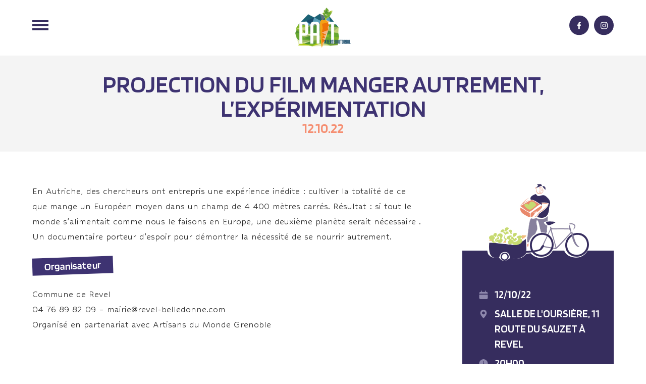

--- FILE ---
content_type: text/css; charset=utf-8
request_url: https://pait-transition-alimentaire.org/wp-content/themes/kote-theme/style.css?ver=2013-07-18
body_size: 19018
content:
/*
Theme Name: Koté Thème
Theme URI: http://wordpress.org/themes/kote-theme
Text Domain: kote-theme

This theme, like WordPress, is licensed under the GPL.
Use it to make something cool, have fun, and share what you've learned with others.
*/


/**
 * Table of Contents:
 *
 * 1.0 - Reset
 * 2.0 - Repeatable Patterns
 * 3.0 - Basic Structure
 * 4.0 - Header
 *   4.1 - Site Header
 *   4.2 - Navigation
 * 5.0 - Content
 *   5.1 - Entry Header
 *   5.2 - Entry Meta
 *   5.3 - Entry Content
 *   5.4 - Galleries
 *   5.5 - Post Formats
 *   5.6 - Attachments
 *   5.7 - Post/Paging Navigation
 *   5.8 - Author Bio
 *   5.9 - Archives
 *   5.10 - Search Results/No posts
 *   5.11 - 404
 *   5.12 - Comments
 *   5.13 - Multisite
 * 6.0 - Sidebar
 *   6.1 - Widgets
 * 7.0 - Footer
 * 8.0 - Media Queries
 * 9.0 - Print
 * ----------------------------------------------------------------------------
 */


/**
 * 1.0 Reset
 *
 * Modified from Normalize.css to provide cross-browser consistency and a smart
 * default styling of HTML elements.
 *
 * @see http://git.io/normalize
 * ----------------------------------------------------------------------------
 */

* {
	-webkit-box-sizing: border-box;
	-moz-box-sizing:    border-box;
	box-sizing:         border-box;
}

article,
aside,
details,
figcaption,
figure,
footer,
header,
nav,
section,
summary {
	display: block;
}

audio,
canvas,
video {
	display: inline-block;
}

audio:not([controls]) {
	display: none;
	height: 0;
}

[hidden] {
	display: none;
}

html {
	font-size: 100%;
	overflow-y: scroll;
	-webkit-text-size-adjust: 100%;
	-ms-text-size-adjust: 100%;
}

html,
button,
input,
select,
textarea {
	font-family: 'Hubballi', 'Arial', cursive;
}

body {
	color: #2D2D2D;
	font-size: 20px;
	line-height: 30px;
	margin: 0;
	-webkit-font-smoothing: antialiased;
    -webkit-text-size-adjust: 100%;
}

a {
	color: #F58E71;
	text-decoration: none;
}

a:visited {
	color: #F58E71;
}

a:focus {
	outline: inherit;
}

a:active,
a:hover {
	color: #F58E71;
	outline: inherit;
}

a:hover {
	text-decoration: underline;
}

h1,
h2,
h3,
h4,
h5,
h6 {
	clear: both;
	font-family: 'Blinker', sans-serif;
	line-height: 1.3;font-weight: 600;
}

h1 {
	font-size: 48px;
	margin: 32px 0; color: #3E3372;
}

h2 {
	font-size: 32px; color: #3E3372;
	margin: 24px 0;
}

h3 {
	font-size: 24px;
	margin: 24px 0;
}

h4 {
	font-size: 20px;
	margin: 25px 0;
}

h5 {
	font-size: 18px;
	margin: 30px 0;
}

h6 {
	font-size: 16px;
	margin: 36px 0;
}

address {
	font-style: italic;
	margin: 0 0 24px;
}

abbr[title] {
	border-bottom: 1px dotted;
}

b,
strong {
	font-weight: bold;
}

dfn {
	font-style: italic;
}

mark {
	background: #ff0;
	color: #000;
}

p {
	margin: 0 0 24px;
}

code,
kbd,
pre,
samp {
	font-family: monospace, serif;
	font-size: 14px;
	-webkit-hyphens: none;
	-moz-hyphens:    none;
	-ms-hyphens:     none;
	hyphens:         none;
}

pre {
	background: #f5f5f5;
	color: #666;
	font-family: monospace;
	font-size: 14px;
	margin: 20px 0;
	overflow: auto;
	padding: 20px;
	white-space: pre;
	white-space: pre-wrap;
	word-wrap: break-word;
}

blockquote,
q {
	-webkit-hyphens: none;
	-moz-hyphens:    none;
	-ms-hyphens:     none;
	hyphens:         none;
	quotes: none;
}

blockquote:before,
blockquote:after,
q:before,
q:after {
	content: "";
	content: none;
}

blockquote {
	font-size: 18px;
	font-style: italic;
	font-weight: 300;
	margin: 24px 40px;
}

blockquote blockquote {
	margin-right: 0;
}

blockquote cite,
blockquote small {
	font-size: 14px;
	font-weight: normal;
	text-transform: uppercase;
}

blockquote em,
blockquote i {
	font-style: normal;
	font-weight: 300;
}

blockquote strong,
blockquote b {
	font-weight: 400;
}

small {
	font-size: smaller;
}

sub,
sup {
	font-size: 75%;
	line-height: 0;
	position: relative;
	vertical-align: baseline;
}

sup {
	top: -0.5em;
}

sub {
	bottom: -0.25em;
}

dl {
	margin: 0 20px;
}

dt {
	font-weight: bold;
}

dd {
	margin: 0 0 20px;
}

menu,
ol,
ul {
	margin: 16px 0;
	padding: 0 0 0 40px;
}

ul {
	list-style-type: square;
}

nav ul,
nav ol {
	list-style: none;
	list-style-image: none;
}

li > ul,
li > ol {
	margin: 0;
}

img {
	-ms-interpolation-mode: bicubic;
	border: 0;
	vertical-align: middle;
}

svg:not(:root) {
	overflow: hidden;
}

figure {
	margin: 0;
}

form {
	margin: 0;
}

fieldset {
	border: 1px solid #c0c0c0;
	margin: 0 2px;
	padding: 0.35em 0.625em 0.75em;
}

legend {
	border: 0;
	padding: 0;
	white-space: normal;
}

button,
input,
select,
textarea {
	font-size: 100%;
	margin: 0;
	max-width: 100%;
	vertical-align: baseline;
	-webkit-appearance: none;
	  -moz-appearance: none;
	  appearance: none;
}

button,
input {
	line-height: normal;
}

button,
html input[type="button"],
input[type="reset"],
input[type="submit"] {
	-webkit-appearance: button;
	cursor: pointer;
}

button[disabled],
input[disabled] {
	cursor: default;
}

input[type="checkbox"],
input[type="radio"] {
	padding: 0;
}

input[type="search"] {
	-webkit-appearance: textfield;
	padding-right: 2px; /* Don't cut off the webkit search cancel button */
	width: 270px;
}

input[type="search"]::-webkit-search-decoration {
	-webkit-appearance: none;
}

button::-moz-focus-inner,
input::-moz-focus-inner {
	border: 0;
	padding: 0;
}

textarea {
	overflow: auto;
	vertical-align: top;
}

table {
	border-bottom: 1px solid #ededed;
	border-collapse: collapse;
	border-spacing: 0;
	font-size: 14px;
	line-height: 2;
	margin: 0 0 20px;
	width: 100%;
}

caption,
th,
td {
	font-weight: normal;
	text-align: left;
}

caption {
	font-size: 16px;
	margin: 20px 0;
}

th {
	font-weight: bold;
	text-transform: uppercase;
}

td {
	border-top: 1px solid #ededed;
	padding: 6px 10px 6px 0;
}

del {
	color: #333;
}

ins {
	background: #fff9c0;
	text-decoration: none;
}

hr {
	background: url(images/dotted-line.png) repeat center top;
	background-size: 4px 4px;
	border: 0;
	height: 1px;
	margin: 0 0 24px;
}


/**
 * 2.0 Repeatable Patterns
 * ----------------------------------------------------------------------------
 */

.genericon:before,
.menu-toggle:after,
.featured-post:before,
.date a:before,
.entry-meta .author a:before,
.format-audio .entry-content:before,
.comments-link a:before,
.tags-links a:first-child:before,
.categories-links a:first-child:before,
.edit-link a:before,
.attachment .entry-title:before,
.attachment-meta:before,
.attachment-meta a:before,
.comment-awaiting-moderation:before,
.comment-reply-link:before,
.comment-reply-login:before,
.comment-reply-title small a:before,
.bypostauthor > .comment-body .fn:before,
.error404 .page-title:before {
	-webkit-font-smoothing: antialiased;
	display: inline-block;
	font: normal 16px/1 Genericons;
	vertical-align: text-bottom;
}

/* Clearing floats */
.clear:after,
.attachment .entry-header:after,
.site-footer .widget-area:after,
.entry-content:after,
.page-content:after,
.navigation:after,
.nav-links:after,
.gallery:after,
.comment-form-author:after,
.comment-form-email:after,
.comment-form-url:after,
.comment-body:after {
	clear: both;
}

.clear:before,
.clear:after,
.attachment .entry-header:before,
.attachment .entry-header:after,
.site-footer .widget-area:before,
.site-footer .widget-area:after,
.entry-content:before,
.entry-content:after,
.page-content:before,
.page-content:after,
.navigation:before,
.navigation:after,
.nav-links:before,
.nav-links:after,
.gallery:before,
.gallery:after,
.comment-form-author:before,
.comment-form-author:after,
.comment-form-email:before,
.comment-form-email:after,
.comment-form-url:before,
.comment-form-url:after,
.comment-body:before,
.comment-body:after {
	content: "";
	display: table;
}

/* Assistive text */
.screen-reader-text {
	clip: rect(1px, 1px, 1px, 1px);
	position: absolute !important;
}

.screen-reader-text:focus {
	background-color: #f1f1f1;
	border-radius: 3px;
	box-shadow: 0 0 2px 2px rgba(0, 0, 0, 0.6);
	clip: auto !important;
	color: #21759b;
	display: block;
	font-size: 14px;
	font-weight: bold;
	height: auto;
	line-height: normal;
	padding: 15px 23px 14px;
	position: absolute;
	left: 5px;
	top: 5px;
	text-decoration: none;
	width: auto;
	z-index: 100000; /* Above WP toolbar */
}

/* Form fields, general styles first. */
button,
input,
textarea {
	border: 2px solid #d4d0ba;
	font-family: inherit;
	padding: 5px;
}

input,
textarea {
	color: #141412;
}

input:focus,
textarea:focus {
	border: 2px solid #c3c0ab;
	outline: 0;
}

/* Buttons */
button,
input[type="submit"],
input[type="button"],
input[type="reset"] {
	background: #e05d22; /* Old browsers */
	background: -webkit-linear-gradient(top, #e05d22 0%, #d94412 100%); /* Chrome 10+, Safari 5.1+ */
	background:   linear-gradient(to bottom, #e05d22 0%, #d94412 100%); /* W3C */
	border: none;
	border-bottom: 3px solid #b93207;
	border-radius: 2px;
	color: #fff;
	display: inline-block;
	padding: 11px 24px 10px;
	text-decoration: none;
}

button:hover,
button:focus,
input[type="submit"]:hover,
input[type="button"]:hover,
input[type="reset"]:hover,
input[type="submit"]:focus,
input[type="button"]:focus,
input[type="reset"]:focus {
	background: #ed6a31; /* Old browsers */
	background: -webkit-linear-gradient(top, #ed6a31 0%, #e55627 100%); /* Chrome 10+, Safari 5.1+ */
	background:   linear-gradient(to bottom, #ed6a31 0%, #e55627 100%); /* W3C */
	outline: none;
}

button:active,
input[type="submit"]:active,
input[type="button"]:active,
input[type="reset"]:active {
	background: #d94412; /* Old browsers */
	background: -webkit-linear-gradient(top, #d94412 0%, #e05d22 100%); /* Chrome 10+, Safari 5.1+ */
	background:   linear-gradient(to bottom, #d94412 0%, #e05d22 100%); /* W3C */
	border: none;
	border-top: 3px solid #b93207;
	padding: 10px 24px 11px;
}

.post-password-required input[type="submit"] {
	padding: 7px 24px 4px;
	vertical-align: bottom;
}

.post-password-required input[type="submit"]:active {
	padding: 5px 24px 6px;
}

/* Placeholder text color -- selectors need to be separate to work. */
::-webkit-input-placeholder {
	color: #7d7b6d;
}

:-moz-placeholder {
	color: #7d7b6d;
}

::-moz-placeholder {
	color: #7d7b6d;
}

:-ms-input-placeholder {
	color: #7d7b6d;
}

/*
 * Responsive images
 *
 * Fluid images for posts, comments, and widgets
 */
.entry-content img,
.entry-summary img,
.comment-content img,
.widget img,
.wp-caption {
	max-width: 100%;
}

/* Make sure images with WordPress-added height and width attributes are scaled correctly. */
.entry-content img,
.entry-summary img,
.comment-content img[height],
img[class*="align"],
img[class*="wp-image-"],
img[class*="attachment-"] {
	height: auto;
}

img.size-full,
img.size-large,
img.wp-post-image {
	height: auto;
	max-width: 100%;
}

/* Make sure videos and embeds fit their containers. */
embed,
iframe,
object,
video {
	max-width: 100%;
}

/* Override the Twitter embed fixed width. */
.entry-content .twitter-tweet-rendered {
	max-width: 100% !important;
}

/* Images */
.alignleft {
	float: left;
}

.alignright {
	float: right;
}

.aligncenter {
	display: block;
	margin-left: auto;
	margin-right: auto;
}

figure.wp-caption.alignleft,
img.alignleft {
	margin: 5px 20px 5px 0;
}

.wp-caption.alignleft {
	margin: 5px 10px 5px 0;
}

figure.wp-caption.alignright,
img.alignright {
	margin: 5px 0 5px 20px;
}

.wp-caption.alignright {
	margin: 5px 0 5px 10px;
}

img.aligncenter {
	margin: 5px auto;
}

img.alignnone {
	margin: 5px 0;
}

.wp-caption .wp-caption-text,
.entry-caption,
.gallery-caption {
	color: #220e10;
	font-size: 18px;
	font-style: italic;
	font-weight: 300;
	margin: 0 0 24px;
}

div.wp-caption.alignright img[class*="wp-image-"] {
	float: right;
}

div.wp-caption.alignright .wp-caption-text {
	padding-left: 10px;
}

img.wp-smiley,
.rsswidget img {
	border: 0;
	border-radius: 0;
	box-shadow: none;
	margin-bottom: 0;
	margin-top: 0;
	padding: 0;
}

.wp-caption.alignleft + ul,
.wp-caption.alignleft + ol {
	list-style-position: inside;
}


/**
 * 3.0 Basic Structure
 * ----------------------------------------------------------------------------
 */

.site {
	background-color: #fff;
	border-left: inherit;
	border-right: inherit;
	margin: 0 auto;
	max-width: inherit;
	width: 100%;
	overflow: initial;
	border-top: 24px solid #362D5E;
}

.site-main {
	position: relative;    padding-bottom: 120px;
}

.site-main .sidebar-container {
	height: 0;
	position: absolute;
	top: 40px;
	width: 100%;
	z-index: 1;
}

.site-main .sidebar-inner {
	margin: 0 auto;
	max-width: 1040px;
}


/**
 * 4.0 Header
 * ----------------------------------------------------------------------------
 */

/**
 * 4.1 Site Header
 * ----------------------------------------------------------------------------
 */

.site-header {
	position: relative; padding: 40px 0;z-index: 9;
}

.site-header .home-link {
	color: inherit;
	display: block;
	margin: 0 auto;
	max-width: inherit;
	min-height: inherit;
	padding: inherit;
	text-decoration: none;
	width: auto;
	position: absolute;
	left: 80px;
	top: 50%;
	transform: translateY(-50%);
}
.site-header .home-link img {height: 80px;width: auto;}

.site-header .site-title:hover {
	text-decoration: underline;
}

.site-title {
	font-size: 60px;
	font-weight: bold;
	line-height: 1;
	margin: 0;
	padding: 58px 0 10px;
}

.site-description {
	font: 300 italic 24px "Source Sans Pro", Helvetica, sans-serif;
	margin: 0;
}


/**
 * 4.2 Navigation
 * ----------------------------------------------------------------------------
 */

.main-navigation {
	clear: both;
	margin: 0 auto;
	max-width: inherit;
	min-height: inherit;
	position: relative;
}

ul.nav-menu,
div.nav-menu > ul {
	margin: 0;
	padding: 0;
}

.nav-menu li {
	display: inline-block;
	position: relative;
}

.nav-menu li a {
	color: #362D5E;
	display: block; position: relative;
	font-weight: 600;
	font-size: 17px;
	text-transform: uppercase;
	line-height: 1;
	border-radius: 8px;
	padding: 12px 24px;
	text-decoration: none;
	font-family: 'Blinker', sans-serif;
}

.nav-menu li.menu-item-has-children:before {
    content: '';
    background-image: url(https://pait-transition-alimentaire.org/wp-content/themes/kote-theme/images/arrow-menu.png);
    width: 12px;
    height: 8px;
    background-size: cover;
    display: block;
    position: absolute;
    top: 17px;
    right: 4px;
    background-position: top left;
}

.nav-menu li:hover > a,
.nav-menu li a:hover,
.nav-menu li:focus > a,
.nav-menu li a:focus,
#menu-menu-1 li#menu-item-25 a {
	background-color: #362D5E;
	color: #fff;
}

.nav-menu li.menu-item-has-children a {border-bottom-left-radius: 0;border-bottom-right-radius: 0;}

.nav-menu .sub-menu,
.nav-menu .children {
	background-color: #362D5E;
	border: 0;
	border-top: 0;
	padding: 0;
	position: absolute;
	left: 0;
	z-index: 99999;
	height: 1px;
	width: 1px;
	overflow: hidden;
	clip: rect(1px, 1px, 1px, 1px);
	text-align: left;
}

.nav-menu .sub-menu ul,
.nav-menu .children ul {
	border-left: 0;
	left: 100%;
	top: 0;
}

ul.nav-menu ul a,
.nav-menu ul ul a {
	color: #fff;
	margin: 0;
	width: 200px;
}

ul.nav-menu ul a:hover,
.nav-menu ul ul a:hover,
ul.nav-menu ul a:focus,
.nav-menu ul ul a:focus {
	background-color: #F58E71;
}

ul.nav-menu li:hover > ul,
.nav-menu ul li:hover > ul,
ul.nav-menu .focus > ul,
.nav-menu .focus > ul {
	clip: inherit;
	overflow: inherit;
	height: inherit;
	width: inherit;
}


.menu-toggle {
	display: none;
}

/* Navbar */
.navbar {
	background-color: inherit;
	margin: 0 auto;
	max-width: inherit;
	width: auto;
	text-align: center;
	display: table;
}

.site-header .search-form {
	position: absolute;
	right: 20px;
	top: 1px;
}

.site-header .search-field {
	background-color: transparent;
	background-image: url(images/search-icon.png);
	background-position: 5px center;
	background-repeat: no-repeat;
	background-size: 24px 24px;
	border: none;
	cursor: pointer;
	height: 37px;
	margin: 3px 0;
	padding: 0 0 0 34px;
	position: relative;
	-webkit-transition: width 400ms ease, background 400ms ease;
	transition:         width 400ms ease, background 400ms ease;
	width: 0;
}

.site-header .search-field:focus {
	background-color: #fff;
	border: 2px solid #c3c0ab;
	cursor: text;
	outline: 0;
	width: 230px;
}


/**
 * 5.0 Content
 * ----------------------------------------------------------------------------
 */

.hentry {
	padding: 40px 0;
}

.entry-header,
.entry-content,
.entry-summary,
.entry-meta {
	margin: 0 auto;
	max-width: 604px;
	width: 100%;
}

.sidebar .entry-header,
.sidebar .entry-content,
.sidebar .entry-summary,
.sidebar .entry-meta {
	max-width: 1040px;
	padding: 0 376px 0 60px;
}


/**
 * 5.1 Entry Header
 * ----------------------------------------------------------------------------
 */

.sidebar .entry-header .entry-meta {
	padding: 0;
}

.entry-thumbnail img {
	display: block;
	margin: 0 auto 10px;
}

.entry-header {
	margin-bottom: 30px;
}

.entry-title {
	font-weight: normal;
	margin: 0 0 5px;
}

.entry-title a {
	color: #141412;
}

.entry-title a:hover {
	color: #ea9629;
}


/**
 * 5.2 Entry Meta
 * ----------------------------------------------------------------------------
 */

.entry-meta {
	clear: both;
	font-size: 14px;
}

.entry-meta a {
	color: #bc360a;
}

.entry-meta a:hover {
	color: #bc360a;
}

.entry-meta > span {
	margin-right: 20px;
}

.entry-meta > span:last-child {
	margin-right: 0;
}

.featured-post:before {
	content: "\f308";
	margin-right: 2px;
}

.entry-meta .date a:before {
	content: "\f303";
}

.comments-link a:before {
	content: "\f300";
	margin-right: 2px;
	position: relative;
	top: -1px;
}

.entry-meta .author a:before {
	content: "\f304";
	position: relative;
	top: -1px;
}

.categories-links a:first-child:before {
	content: "\f301";
}

.tags-links a:first-child:before {
	content: "\f302";
	position: relative;
	top: -1px;
}

.edit-link a:before {
	content: "\f411";
	position: relative;
	top: -1px;
}

.single-author .entry-meta .author,
.sticky.format-standard .entry-meta .date,
.sticky.format-audio .entry-meta .date,
.sticky.format-chat .entry-meta .date,
.sticky.format-image .entry-meta .date,
.sticky.format-gallery .entry-meta .date {
	display: none;
}


/**
 * 5.3 Entry Content
 * ----------------------------------------------------------------------------
 */

.entry-content {
	-webkit-hyphens: inherit;
	-moz-hyphens:    inherit;
	-ms-hyphens:     inherit;
	hyphens:         inherit;
	word-wrap: inherit;
}

.entry-content a,
.comment-content a {
	color: #bc360a;
}

.entry-content a:hover,
.comment-content a:hover {
	color: #ea9629;
}

.entry-content blockquote {
	font-size: 24px;
}

.entry-content blockquote cite,
.entry-content blockquote small {
	font-size: 16px;
}

.entry-content img.alignleft,
.entry-content .wp-caption.alignleft {
	margin-left: 0;
}

.entry-content img.alignright,
.entry-content .wp-caption.alignright {
	margin-right: 0;
}

footer.entry-meta {
	margin-top: 24px;
}

.format-standard footer.entry-meta {
	margin-top: 0;
}

/* Page links */
.page-links {
	clear: both;
	font-size: 16px;
	font-style: italic;
	font-weight: normal;
	line-height: 2.2;
	margin: 20px 0;
	text-transform: uppercase;
}

.page-links a,
.page-links > span {
	background: #fff;
	border: 1px solid #fff;
	padding: 5px 10px;
	text-decoration: none;
}

.format-status .entry-content .page-links a,
.format-gallery .entry-content .page-links a,
.format-chat .entry-content .page-links a,
.format-quote .entry-content .page-links a,
.page-links a {
	background: #e63f2a;
	border: 1px solid #e63f2a;
	color: #fff;
}

.format-gallery .entry-content .page-links a:hover,
.format-audio .entry-content .page-links a:hover,
.format-status .entry-content .page-links a:hover,
.format-video .entry-content .page-links a:hover,
.format-chat .entry-content .page-links a:hover,
.format-quote .entry-content .page-links a:hover,
.page-links a:hover {
	background: #fff;
	color: #e63f2a;
}

.format-status .entry-content .page-links > span,
.format-quote .entry-content .page-links > span {
	background: none;
}

.page-links .page-links-title {
	background: transparent;
	border: none;
	margin-right: 20px;
	padding: 0;
}

/* Mediaelements */
.hentry .mejs-mediaelement,
.hentry .mejs-container .mejs-controls {
	background: #220e10;
}

.hentry .mejs-controls .mejs-time-rail .mejs-time-loaded,
.hentry .mejs-controls .mejs-horizontal-volume-slider .mejs-horizontal-volume-current {
	background: #fff;
}

.hentry .mejs-controls .mejs-time-rail .mejs-time-current {
	background: #ea9629;
}

.hentry .mejs-controls .mejs-time-rail .mejs-time-total,
.hentry .mejs-controls .mejs-horizontal-volume-slider .mejs-horizontal-volume-total {
	background: #595959;
}

.hentry .mejs-controls .mejs-time-rail span,
.hentry .mejs-controls .mejs-horizontal-volume-slider .mejs-horizontal-volume-total,
.hentry .mejs-controls .mejs-horizontal-volume-slider .mejs-horizontal-volume-current {
	border-radius: 0;
}


/**
 * 5.4 Galleries
 * ----------------------------------------------------------------------------
 */

.gallery {
	margin-bottom: 20px;
	margin-left: -4px;
}

.gallery-item {
	float: left;
	margin: 0 4px 4px 0;
	overflow: hidden;
	position: relative;
}

.gallery-columns-1.gallery-size-medium,
.gallery-columns-1.gallery-size-thumbnail,
.gallery-columns-2.gallery-size-thumbnail,
.gallery-columns-3.gallery-size-thumbnail {
	display: table;
	margin: 0 auto 20px;
}

.gallery-columns-1 .gallery-item,
.gallery-columns-2 .gallery-item,
.gallery-columns-3 .gallery-item {
	text-align: center;
}

.gallery-columns-4 .gallery-item {
	max-width: 23%;
	max-width: -webkit-calc(25% - 4px);
	max-width:         calc(25% - 4px);
}

.gallery-columns-5 .gallery-item {
	max-width: 19%;
	max-width: -webkit-calc(20% - 4px);
	max-width:         calc(20% - 4px);
}

.gallery-columns-6 .gallery-item {
	max-width: 15%;
	max-width: -webkit-calc(16.7% - 4px);
	max-width:         calc(16.7% - 4px);
}

.gallery-columns-7 .gallery-item {
	max-width: 13%;
	max-width: -webkit-calc(14.28% - 4px);
	max-width:         calc(14.28% - 4px);
}

.gallery-columns-8 .gallery-item {
	max-width: 11%;
	max-width: -webkit-calc(12.5% - 4px);
	max-width:         calc(12.5% - 4px);
}

.gallery-columns-9 .gallery-item {
	max-width: 9%;
	max-width: -webkit-calc(11.1% - 4px);
	max-width:         calc(11.1% - 4px);
}

.gallery-columns-1 .gallery-item:nth-of-type(1n),
.gallery-columns-2 .gallery-item:nth-of-type(2n),
.gallery-columns-3 .gallery-item:nth-of-type(3n),
.gallery-columns-4 .gallery-item:nth-of-type(4n),
.gallery-columns-5 .gallery-item:nth-of-type(5n),
.gallery-columns-6 .gallery-item:nth-of-type(6n),
.gallery-columns-7 .gallery-item:nth-of-type(7n),
.gallery-columns-8 .gallery-item:nth-of-type(8n),
.gallery-columns-9 .gallery-item:nth-of-type(9n) {
	margin-right: 0;
}

.gallery-columns-1.gallery-size-medium figure.gallery-item:nth-of-type(1n+1),
.gallery-columns-1.gallery-size-thumbnail figure.gallery-item:nth-of-type(1n+1),
.gallery-columns-2.gallery-size-thumbnail figure.gallery-item:nth-of-type(2n+1),
.gallery-columns-3.gallery-size-thumbnail figure.gallery-item:nth-of-type(3n+1) {
	clear: left;
}

.gallery-caption {
	background-color: rgba(0, 0, 0, 0.7);
	box-sizing: border-box;
	color: #fff;
	font-size: 14px;
	line-height: 1.3;
	margin: 0;
	max-height: 50%;
	opacity: 0;
	padding: 2px 8px;
	position: absolute;
	bottom: 0;
	left: 0;
	text-align: left;
	-webkit-transition: opacity 400ms ease;
	transition:         opacity 400ms ease;
	width: 100%;
}

.gallery-caption:before {
	box-shadow: 0 -10px 15px #000 inset;
	content: "";
	height: 100%;
	min-height: 49px;
	position: absolute;
	left: 0;
	top: 0;
	width: 100%;
}

.gallery-item:hover .gallery-caption {
	opacity: 1;
}

.gallery-columns-7 .gallery-caption,
.gallery-columns-8 .gallery-caption,
.gallery-columns-9 .gallery-caption {
	display: none;
}


/**
 * 5.5 Post Formats
 * ----------------------------------------------------------------------------
 */

/* Aside */
.format-aside {
	background-color: #f7f5e7;
}

.blog .format-aside:first-of-type,
.single .format-aside:first-of-type,
.format-aside + .format-aside,
.format-aside + .format-link,
.format-link + .format-aside {
	box-shadow: inset 0 2px 2px rgba(173, 165, 105, 0.2);
}

.format-aside .entry-meta {
	margin-top: 0;
}

.format-aside blockquote {
	font-size: 100%;
	font-weight: normal;
}

.format-aside cite {
	font-size: 100%;
	text-transform: none;
}

.format-aside cite:before {
	content: "\2014";
	margin-right: 5px;
}

/* Audio */
.format-audio {
	background-color: #db572f;
}

.format-audio .entry-title {
	font-size: 28px;
	font-weight: bold;
}

.format-audio .entry-content:before {
	content: "\f109";
	float: left;
	font-size: 64px;
	position: relative;
	top: 4px;
}

.format-audio .entry-content a,
.format-audio .entry-meta a,
.format-audio .entry-content a:hover,
.format-audio .entry-meta a:hover {
	color: #fbfaf3;
}

.format-audio .audio-content {
	background: url(images/dotted-line.png) repeat-y left top;
	background-size: 4px 4px;
	float: right;
	padding-left: 35px;
	width: 80%;
	width: -webkit-calc(100% - 85px);
	width:         calc(100% - 85px);
}

.format-audio .wp-audio-shortcode {
	height: 30px !important; /* Override mediaelement.js style */
	margin: 20px 0;
	max-width: 400px !important; /* Override mediaelement.js style */
}

.format-audio audio {
	max-width: 100% !important; /* Avoid player width overflow. */
}

/* Chat */
.format-chat {
	background-color: #eadaa6;
}

.format-chat .entry-title {
	font-size: 28px;
	font-weight: bold;
}

.format-chat .entry-meta a,
.format-chat .entry-content a {
	color: #722d19;
}

.format-chat .entry-meta .date a:before {
	content: "\f108";
	margin-right: 2px;
}

.format-chat .entry-meta .author {
	display: none;
}

.format-chat .chat {
	margin: 0;
}

.format-chat .chat .chat-timestamp {
	color: #722d19;
	float: right;
	font-size: 12px;
	font-weight: normal;
	margin: 5px 10px 0;
}

.format-chat .chat .fn {
	font-style: normal;
}

/* Gallery */
.format-gallery {
	background-color: #fbca3c;
}

.format-gallery .entry-header {
	margin-bottom: 15px;
}

.format-gallery .entry-title {
	font-size: 50px;
	font-weight: 400;
	margin: 0;
}

.format-gallery .entry-meta a,
.format-gallery .entry-content a {
	color: #722d19;
}

/* Image */
.format-image .entry-title {
	font-size: 28px;
	font-weight: bold;
}

.format-image .categories-links,
.format-image .tags-links {
	display: none;
}

/* Link */
.format-link {
	background-color: #f7f5e7;
}

.blog .format-link:first-of-type,
.single .format-link:first-of-type {
	box-shadow: inset 0 2px 2px rgba(173, 165, 105, 0.2);
}

.format-link .entry-header,
.format-link .entry-content p:last-child {
	margin-bottom: 0;
}

.format-link .entry-title {
	color: #ca3c08;
	display: inline;
	font: 300 italic 20px "Source Sans Pro", Helvetica, sans-serif;
	margin-right: 20px;
}

.format-link .entry-title a {
	color: #bc360a;
}

.format-link div.entry-meta {
	display: inline;
}

/* Quote */
.format-quote {
	background-color: #210d10;
}

.format-quote .entry-content,
.format-quote .entry-meta {
	color: #f7f5e7;
}

.format-quote .entry-content blockquote {
	font-size: 28px;
	margin: 0;
}

.format-quote .entry-content a,
.format-quote .entry-meta a,
.format-quote .linked {
	color: #e63f2a;
}

.format-quote .entry-content cite a {
	border-bottom: 1px dotted #fff;
	color: #fff;
}

.format-quote .entry-content cite a:hover {
	text-decoration: none;
}

.format-quote blockquote small,
.format-quote blockquote cite {
	display: block;
	font-size: 16px;
}

.format-quote blockquote {
	font-style: italic;
	font-weight: 300;
	padding-left: 75px;
	position: relative;
}

.format-quote blockquote:before {
	content: '\201C';
	font-size: 140px;
	font-weight: 400;
	line-height: .8;
	padding-right: 25px;
	position: absolute;
	left: -15px;
	top: -3px;
}

.format-quote .entry-meta .author {
	display: none;
}

/* Status */
.format-status {
	background-color: #722d19;
	padding: 0;
}

.format-status .entry-content,
.format-status .entry-meta {
	padding-left: 35px;
	position: relative;
}

.format-status .entry-content a {
	color: #eadaa6;
}

.format-status .entry-meta a {
	color: #f7f5e7;
}

.sidebar .format-status .entry-content,
.sidebar .format-status .entry-meta {
	padding-left: 95px;
}

.format-status .entry-content:before,
.format-status .entry-meta:before {
	background: url(images/dotted-line.png) repeat-y left bottom;
	background-size: 4px 4px;
	content: "";
	display: block;
	height: 100%;
	position: absolute;
	left: 10px;
	top: 0;
	width: 1px;
}

.sidebar .format-status .entry-content:before,
.sidebar .format-status .entry-meta:before {
	left: 70px;
}

.format-status .categories-links,
.format-status .tags-links {
	display: none;
}

/* Ensures the dots in the dot background are in lockstep. */
.format-status .entry-meta:before {
	background-position: left top;
}

.format-status .entry-content {
	color: #f7f5e7;
	font-size: 24px;
	font-style: italic;
	font-weight: 300;
	padding-bottom: 30px;
	padding-top: 40px;
	position: relative;
}

.format-status .entry-content p:first-child:before {
	background-color: rgba(0, 0, 0, 0.65);
	content: "";
	height: 3px;
	margin-top: 13px;
	position: absolute;
	left: 4px;
	width: 13px;
}

.sidebar .format-status .entry-content > p:first-child:before {
	left: 64px;
}

.format-status .entry-content p:last-child {
	margin-bottom: 0;
}

.format-status .entry-meta {
	margin-top: 0;
	padding-bottom: 40px;
}

.format-status .entry-meta .date a:before {
	content: "\f105";
}

/* Video */
.format-video {
	background-color: #db572f;
}

.format-video .entry-content a,
.format-video .entry-meta a,
.format-video .entry-content a:hover,
.format-video .entry-meta a:hover {
	color: #fbfaf3;
}

.format-video .entry-title {
	font-size: 50px;
	font-weight: 400;
}

.format-video .entry-meta {
	color: #220e10;
}


/**
 * 5.6 Attachments
 * ----------------------------------------------------------------------------
 */

.attachment .hentry {
	background-color: #e8e5ce;
	margin: 0;
	padding: 0;
}

.attachment .entry-header {
	margin-bottom: 0;
	max-width: inherit;
	padding: 30px 0;
}

.attachment .entry-title {
	display: inline-block;
	float: left;
	font: 300 italic 30px "Source Sans Pro", Helvetica, sans-serif;
	margin: 0;
}

.attachment .entry-title:before {
	content: "\f416";
	font-size: 32px;
	margin-right: 10px;
}

.attachment .entry-meta {
	clear: none;
	color: inherit;
	float: right;
	max-width: 604px;
	padding: 9px 0 0;
	text-align: right;
}

.hentry.attachment:not(.image-attachment) .entry-meta {
	max-width: 104px;
}

.attachment footer.entry-meta {
	display: none;
}

.attachment-meta:before {
	content: "\f307";
}

.full-size-link a:before {
	content: "\f402";
}

.full-size-link:before {
	content: none;
}

.attachment .entry-meta a,
.attachment .entry-meta .edit-link:before,
.attachment .full-size-link:before {
	color: #ca3c08;
}

.attachment .entry-content {
	background-color: #fff;
	max-width: 100%;
	padding: 40px 0;
}

.image-navigation {
	margin: 0 auto;
	max-width: 1040px;
	position: relative;
}

.image-navigation a:hover {
	text-decoration: none;
}

.image-navigation .nav-previous,
.image-navigation .nav-next {
	position: absolute;
	top: 50px;
}

.image-navigation .nav-previous {
	left: 0;
}

.image-navigation .nav-next {
	right: 0;
}

.image-navigation .meta-nav {
	font-size: 32px;
	font-weight: 300;
	vertical-align: -4px;
}

.attachment .entry-attachment,
.attachment .type-attachment p {
	margin: 0 auto;
	max-width: 724px;
	text-align: center;
}

.attachment .entry-attachment .attachment {
	display: inline-block;
}

.attachment .entry-caption {
	text-align: left;
}

.attachment .entry-description {
	margin: 20px auto 0;
	max-width: inherit;
}

.attachment .entry-caption p:last-child,
.attachment .entry-description p:last-child {
	margin: 0;
}

.attachment .site-main .sidebar-container {
	display: none;
}

.attachment .entry-content .mejs-audio {
	max-width: 400px;
	margin: 0 auto;
}

.attachment .entry-content .wp-video {
	margin: 0 auto;
}

.attachment .entry-content .mejs-container {
	margin-bottom: 24px;
}

/**
 * 5.7 Post/Paging Navigation
 * ----------------------------------------------------------------------------
 */

.navigation .nav-previous {
	float: left;
}

.navigation .nav-next {
	float: right;
}

.navigation a {
	color: #bc360a;
}

.navigation a:hover {
	color: #ea9629;
	text-decoration: none;
}

.paging-navigation {
	background-color: #e8e5ce;
	padding: 40px 0;
}

.paging-navigation .nav-links {
	margin: 0 auto;
	max-width: 604px;
	width: 100%;
}

.sidebar .paging-navigation .nav-links {
	max-width: 1040px;
	padding: 0 376px 0 60px;
}

.paging-navigation .nav-next {
	padding: 13px 0;
}

.paging-navigation a {
	font-size: 22px;
	font-style: italic;
	font-weight: 300;
}

.paging-navigation .meta-nav {
	background-color: #e63f2a;
	border-radius: 50%;
	color: #fff;
	display: inline-block;
	font-size: 26px;
	padding: 3px 0 8px;
	text-align: center;
	width: 50px;
}

.paging-navigation .nav-previous .meta-nav {
	margin-right: 10px;
	padding: 17px 0 23px;
	width: 80px;
}

.paging-navigation .nav-next .meta-nav {
	margin-left: 10px;
}

.paging-navigation a:hover .meta-nav {
	background-color: #ea9629;
	text-decoration: none;
}

.post-navigation {
	background-color: #fff;
	color: #ca3c08;
	font-size: 20px;
	font-style: italic;
	font-weight: 300;
	padding: 20px 0;
}

.post-navigation .nav-links {
	margin: 0 auto;
	max-width: 1040px;
}

.sidebar .post-navigation .nav-links {
	padding: 0 376px 0 60px;
}

.post-navigation a[rel="next"] {
	float: right;
	text-align: right;
}


/**
 * 5.8 Author Bio
 * ----------------------------------------------------------------------------
 */

.author-info {
	margin: 0 auto;
	max-width: 604px;
	padding: 30px 0 10px;
	text-align: left; /* gallery & video post formats */
	width: 100%;
}

.author.sidebar .author-info {
	max-width: 1040px;
	padding: 30px 376px 10px 60px;
}

.single .author-info {
	padding: 50px 0 0;
}

.author-avatar .avatar {
	float: left;
	margin: 0 30px 30px 0;
}

.single-format-status .author-description {
	color: #f7f5e7;
}

.author-description .author-title {
	clear: none;
	font: 300 italic 20px "Source Sans Pro", Helvetica, sans-serif;
	margin: 0 0 8px;
}

.author-link {
	color: #ca3c08;
	margin-left: 2px;
}

.author.archive .author-link {
	display: none;
}


/**
 * 5.9 Archives
 * ----------------------------------------------------------------------------
 */

.archive-header {
	background-color: #e8e5ce;
}

.archive-title,
.archive-meta {
	font: 300 italic 30px "Source Sans Pro", Helvetica, sans-serif;
	margin: 0 auto;
	max-width: 1040px;
	padding: 30px 0;
	width: 100%;
}

.archive-meta {
	font-size: 16px;
	font-style: normal;
	font-weight: normal;
	margin-top: -15px;
	padding: 0 0 11px;
}

.sidebar .archive-meta {
	padding-right: 316px;
}


/**
 * 5.10 Search Results/No posts
 * ----------------------------------------------------------------------------
 */

.page-header {
	background-color: #e8e5ce;
}

.page-title {
	font: 300 italic 30px "Source Sans Pro", Helvetica, sans-serif;
	margin: 0 auto;
	max-width: 1040px;
	padding: 30px 0;
	width: 100%;
}

.page-content {
	margin: 0 auto;
	max-width: 604px;
	padding: 40px 0;
	width: 100%;
}

.sidebar .page-content {
	margin: 0 auto;
	max-width: 1040px;
	padding: 40px 376px 40px 60px;
}


/**
 * 5.11 404
 * ----------------------------------------------------------------------------
 */

.error404 .page-header {
	background-color: #fff;
}

.error404 .page-title {
	line-height: 0.6;
	margin: 0;
	padding: 300px;
	position: relative;
	text-align: center;
	width: auto;
}

.error404 .page-title:before {
	color: #e8e5ce;
	content: "\f423";
	font-size: 964px;
	line-height: 0.6;
	overflow: hidden;
	position: absolute;
	left: 7px;
	top: 28px;
}

.error404 .page-wrapper {
	background-color: #e8e5ce;
}

.error404 .page-header,
.error404 .page-content {
	margin: 0 auto;
	max-width: 1040px;
	padding-bottom: 40px;
	width: 100%;
}


/**
 * 5.12 Comments
 * ----------------------------------------------------------------------------
 */

.comments-title,
.comment-list,
.comment-reply-title,
.must-log-in,
.comment-respond .comment-form,
.comment-respond iframe {
	display: block;
	margin-left: auto;
	margin-right: auto;
	max-width: 604px;
	width: 100%;
}

.sidebar .comments-title,
.sidebar .comment-list,
.sidebar .must-log-in,
.sidebar .comment-reply-title,
.sidebar .comment-navigation,
.sidebar .comment-respond .comment-form {
	max-width: 1040px;
	padding-left: 60px;
	padding-right: 376px;
}

.comments-title {
	font: 300 italic 28px "Source Sans Pro", Helvetica, sans-serif;
}

.comment-list,
.comment-list .children {
	list-style-type: none;
	padding: 0;
}

.comment-list .children {
	margin-left: 20px;
}

.comment-list > li:after,
.comment-list .children > li:before {
	background: url(images/dotted-line.png) repeat left top;
	background-size: 4px 4px;
	content: "";
	display: block;
	height: 1px;
	width: 100%;
}

.comment-list > li:last-child:after {
	display: none;
}

.comment-body {
	padding: 24px 0;
	position: relative;
}

.comment-author {
	float: left;
	max-width: 74px;
}

.comment-author .avatar {
	display: block;
	margin-bottom: 10px;
}

.comment-author .fn {
	word-wrap: break-word;
}

.comment-author .fn,
.comment-author .url,
.comment-reply-link,
.comment-reply-login {
	color: #bc360a;
	font-size: 14px;
	font-style: normal;
	font-weight: normal;
}

.says {
	display: none;
}

.no-avatars .comment-author {
	margin: 0 0 5px;
	max-width: 100%;
	position: relative;
}

.no-avatars .comment-metadata,
.no-avatars .comment-content,
.no-avatars .comment-list .reply {
	width: 100%;
}

.bypostauthor > .comment-body .fn:before {
	content: "\f408";
	vertical-align: text-top;
}

.comment-list .edit-link {
	margin-left: 20px;
}

.comment-metadata,
.comment-awaiting-moderation,
.comment-content,
.comment-list .reply {
	float: right;
	width: 79%;
	width: -webkit-calc(100% - 124px);
	width:         calc(100% - 124px);
	word-wrap: break-word;
}

.comment-meta,
.comment-meta a {
	color: #a2a2a2;
	font-size: 13px;
}

.comment-meta a:hover {
	color: #ea9629;
}

.comment-metadata {
	margin-bottom: 20px;
}

.ping-meta {
	color: #a2a2a2;
	font-size: 13px;
	line-height: 2;
}

.comment-awaiting-moderation {
	color: #a2a2a2;
}

.comment-awaiting-moderation:before {
	content: "\f414";
	margin-right: 5px;
	position: relative;
	top: -2px;
}

.comment-reply-link:before,
.comment-reply-login:before {
	content: "\f412";
	margin-right: 3px;
}

/* Comment form */
.comment-respond {
	background-color: #f7f5e7;
	padding: 30px 0;
}

.comment .comment-respond {
	margin-bottom: 20px;
	padding: 20px;
}

.comment-reply-title {
	font: 300 italic 28px "Source Sans Pro", Helvetica, sans-serif;
}

.comment-reply-title small a {
	color: #131310;
	display: inline-block;
	float: right;
	height: 16px;
	overflow: hidden;
	width: 16px;
}

.comment-reply-title small a:hover {
	color: #ed331c;
	text-decoration: none;
}

.comment-reply-title small a:before {
	content: "\f406";
	vertical-align: top;
}

.sidebar .comment-list .comment-reply-title,
.sidebar .comment-list .comment-respond .comment-form {
	padding: 0;
}

.comment-form .comment-notes {
	margin-bottom: 15px;
}

.comment-form .comment-form-author,
.comment-form .comment-form-email,
.comment-form .comment-form-url {
	margin-bottom: 8px;
}

.comment-form [for="author"],
.comment-form [for="email"],
.comment-form [for="url"],
.comment-form [for="comment"] {
	float: left;
	padding: 5px 0;
	width: 120px;
}

.comment-form .required {
	color: #ed331c;
}

.comment-form input[type="text"],
.comment-form input[type="email"],
.comment-form input[type="url"] {
	max-width: 270px;
	width: 60%;
}

.comment-form textarea {
	width: 100%;
}

.form-allowed-tags,
.form-allowed-tags code {
	color: #686758;
	font-size: 12px;
}

.form-allowed-tags code {
	font-size: 10px;
	margin-left: 3px;
}

.comment-list .pingback,
.comment-list .trackback {
	padding-top: 24px;
}

.comment-navigation {
	font-size: 20px;
	font-style: italic;
	font-weight: 300;
	margin: 0 auto;
	max-width: 604px;
	padding: 20px 0 30px;
	width: 100%;
}

.no-comments {
	background-color: #f7f5e7;
	font-size: 20px;
	font-style: italic;
	font-weight: 300;
	margin: 0;
	padding: 40px 0;
	text-align: center;
}

.sidebar .no-comments {
	padding-left: 60px;
	padding-right: 376px;
}


/**
 * 5.13 Multisite
 * ----------------------------------------------------------------------------
 */

.site-main .mu_register {
	margin: 0 auto;
	max-width: 604px;
	width: 100%;
}

.mu_alert {
	margin-top: 25px;
}

.site-main .mu_register input[type="submit"],
.site-main .mu_register #blog_title,
.site-main .mu_register #user_email,
.site-main .mu_register #blogname,
.site-main .mu_register #user_name {
	font-size: inherit;
	width: 270px;
}

.site-main .mu_register input[type="submit"] {
	width: auto;
}


/**
 * 6.0 Sidebar
 * ----------------------------------------------------------------------------
 */

.site-main .widget-area {
	float: right;
	width: 300px;
}


/**
 * 6.1 Widgets
 * ----------------------------------------------------------------------------
 */

.widget {
	background-color: rgba(247, 245, 231, 0.7);
	font-size: 14px;
	-webkit-hyphens: auto;
	-moz-hyphens:    auto;
	-ms-hyphens:     auto;
	hyphens:         auto;
	margin: 0 0 24px;
	padding: 20px;
	word-wrap: break-word;
}

.widget .widget-title {
	font: 300 italic 20px "Source Sans Pro", Helvetica, sans-serif;
	margin: 0 0 10px;
}

.widget ul,
.widget ol {
	list-style-type: none;
	margin: 0;
	padding: 0;
}

.widget li {
	padding: 5px 0;
}

.widget .children li:last-child {
	padding-bottom: 0;
}

.widget li > ul,
.widget li > ol {
	margin-left: 20px;
}

.widget a {
	color: #bc360a;
}

.widget a:hover {
	color: #ea9629;
}

/* Search widget */
.search-form .search-submit {
	display: none;
}

/* RSS Widget */
.widget_rss .rss-date {
	display: block;
}

.widget_rss .rss-date,
.widget_rss li > cite {
	color: #a2a2a2;
}

/* Calendar Widget */
.widget_calendar table,
.widget_calendar td {
	border: 0;
	border-collapse: separate;
	border-spacing: 1px;
}

.widget_calendar caption {
	font-size: 14px;
	margin: 0;
}

.widget_calendar th,
.widget_calendar td {
	padding: 0;
	text-align: center;
}

.widget_calendar a {
	display: block;
}

.widget_calendar a:hover {
	background-color: rgba(0, 0, 0, 0.15);
}

.widget_calendar tbody td {
	background-color: rgba(255, 255, 255, 0.5);
}

.site-footer .widget_calendar tbody td {
	background-color: rgba(255, 255, 255, 0.05);
}

.widget_calendar tbody .pad, .site-footer .widget_calendar tbody .pad {
	background-color: transparent;
}


/**
 * 7.0 Footer
 * ----------------------------------------------------------------------------
 */


.site-footer a {
	color: inherit;
}

.site-info {
	margin: 0 auto;
	max-width: 1040px;
	padding: 30px 0;
	width: 100%;
}

#wpstats {
	display: block;
	margin: -10px auto 0;
}


/**
 * 8.0 Media Queries
 * ----------------------------------------------------------------------------
 */

/* Does the same thing as <meta name="viewport" content="width=device-width">,
 * but in the future W3C standard way. -ms- prefix is required for IE10+ to
 * render responsive styling in Windows 8 "snapped" views; IE10+ does not honor
 * the meta tag. See http://core.trac.wordpress.org/ticket/25888.
 */
@-ms-viewport {
	width: device-width;
}
@viewport {
	width: device-width;
}

@media (max-width: 1780px) {
	html .home section#MoisTransition .Flex .ColonneHalf:nth-of-type(1) {width: calc(100% - 1050px - 5%);}
}

@media (max-width: 1680px) {
	html section#NosActions .ColonneHalf:nth-of-type(2) {padding: 0;}
}

@media (max-width: 1640px) {
	html .home section#MoisTransition .Flex .ColonneHalf:nth-of-type(1) {width: calc(100% - 1050px - 0%);padding: 40px 5%;    padding: 40px 24px 40px 5%;}
	html section#Actualites #HabillageActu {left: 0;top: -323px;}
}


@media (max-width: 1599px) {
	.site {
		border: 0;
	}
}

@media (max-width: 1520px) {
	html section#NosActions .UnEncartAction {margin: 0 24px;}
}

@media (max-width: 1440px) {
	html section#NosActions #BlocNosActions { padding: 120px 56px 80px 56px;}
	html section#NosActions .ColonneHalf:nth-of-type(1) { width: 500px;}
	html section#NosActions .ColonneHalf:nth-of-type(2) {width: calc(100% - 500px);}
	html footer #TracteurFooter {right: 0;}
}

@media (max-width: 1410px) {
	html .home #DoubleColonneMTAHome {display: block; margin-top: 40px;}
	html .home section#MoisTransition .Flex .ColonneHalf:nth-of-type(1) { width: 90%;padding: 0;display: block;margin: auto;max-width: 700px;text-align: center;}
	html .home section#MoisTransition .Flex .ColonneHalf:nth-of-type(1) p {max-width: 100%;}
	html .home section#MoisTransition .Flex .ColonneHalf:nth-of-type(2) {width: 100%;}
	html .home section#MoisTransition .Flex .ColonneHalf:nth-of-type(1) svg {display: none;}
}

@media (max-width: 1380px) {
	
	html .site-header .home-link { left: 50%;transform: translate(-50%,-50%);}
	
	/* MENU RESPONSIVE !! */
	html .navbar {text-align: left; width: auto;margin: 0 0 0 5%;}
	html #BoutonsPanier {right: 5%;}
	
	.toggled-on .nav-menu, .toggled-on .nav-menu > ul {
    background-color: transparent;
    display: block;
    float: none;
    margin-left: 0;
    position: relative;
    padding: 40px;
    left: auto;
    top: 50%;
    transform: translateY(-50%);
    width: 100%;
    height: auto;
    border: 0;
}
	
	/* Small menu */
	.menu-toggle {
		cursor: pointer;
		display: inline-block;
		font: bold 16px/1.3 "Source Sans Pro", Helvetica, sans-serif;
		margin: 0;
		padding: 0px;
	}

	.menu-toggle:after {
		content: "\f502"; display: none;
		font-size: 12px;
		padding-left: 8px;
		vertical-align: -4px;
	}

	.toggled-on .menu-toggle:after {
		content: "\f500";
		vertical-align: 2px;
	}

	.toggled-on .nav-menu,
	.toggled-on .nav-menu > ul {
		display: block;
		margin-left: 0;
		padding: 0;
		width: 100%;
	}

	.toggled-on li,
	.toggled-on .children {
		display: block;
	}

	.toggled-on .nav-menu li > ul {
		background-color: transparent;
		display: block;     display: none;
		float: none; padding: 0;
		margin-left: 0;
		position: relative;
		left: auto;
		top: auto;
		text-align: center;
		width: 100%;
		height: 100%; clip: inherit;border: 0;
	}

	.toggled-on .nav-menu li > ul a,
	.toggled-on .nav-menu li a {
		color: #fff;
		width: auto; display: table;
		border-radius: 12Px;
	}

	.toggled-on .nav-menu li:hover > a,
	.toggled-on .nav-menu .children a {
		background-color: transparent;
		color: #fff;
	}

	.toggled-on .nav-menu li a:hover,
	.toggled-on .nav-menu ul a:hover {
		background-color: #F58E71;
		color: #fff;
	}

	ul.nav-menu,
	div.nav-menu > ul {
		display: none;
	}
	
.menu-menu-1-container {
  height: 100%;
  width: 100%;
  position: fixed;
  z-index: 9999;
  top: -100vh;
  left: 0;
  background-color: #fff;
  overflow-x: hidden;
  transition: 0.5s;
  background: rgba(54, 45, 94, 0.95) none repeat scroll 0 0
}

.toggled-on .menu-menu-1-container { width: 100%; text-align: center; top: 0;}
html .toggled-on .menu-menu-1-container .closebtn {
   position: relative;
  top: 0;
  display: table;
  right: 0;
  font-size: 60px;
  left: 0;
  margin: 0 auto 40px;
  z-index: 999;
  color: #F58E71; opacity: 1;
}
html .toggled-on .menu-menu-1-container .closebtn:hover {color: #fff;}
	
	html .nav-menu li a {max-width: 90%;margin: auto;}
	html .nav-menu .current_page_item > a:after,
	html .nav-menu .current_page_ancestor > a:after,
	html .nav-menu .current-menu-item > a:after,
	html .nav-menu .current-menu-ancestor > a:after,
	html .nav-menu li:hover > a:after,
	html .nav-menu li a:hover:after,
	html .nav-menu li:focus > a:after,
	html .nav-menu li a:focus:after {display: none;}
}

@media (max-width: 1340px) {
	html section#NosActions .ColonneHalf:nth-of-type(1) {width: 100%;display: block;text-align: center;}
	html section#NosActions .ColonneHalf:nth-of-type(2) {width: 100%;margin-top: 80px;}
	html section#NosActions #BlocNosActions a.BtnStandard {margin: auto;}
	html section#NosActions #BlocNosActions { padding: 80px 24px;display: table;max-width: 600px;margin: auto;}
	html #TerrasseActions { top: -180px;}
	html section#NosActions .UnEncartAction {margin: 0 5%;}
	html section#NosActions {padding-bottom: 0;}
	
	html #DoubleColonneMapMTA {display: flex; flex-wrap: wrap; justify-content: center;}
	html #DoubleColonneMapMTA #LesEvents { order: 2; width: 90%;display: block; margin: 0 auto;}
	html #DoubleColonneMapMTA #map_canvas {order: 1;position: relative !important;width: 100%;max-width: 90%;height: 400px;}
	html #DoubleColonneMapMTA #map_canvas.sticky {position: relative !important;}

	html #LesSvgFooter {height: 28vw;}
	
}

@media (max-width: 1250px) {
	/* SLIDER */
	html section#Slider .Width1200 {display: flex; flex-wrap: wrap; justify-content: center;}
	html section#Slider .Width1200 .ColonneHalf:nth-of-type(1) {order: 2;padding: 0;text-align: center;width: 100%;}
	html section#Slider .Width1200 .ColonneHalf:nth-of-type(2) {order: 1; width: 100%;}
	html section#Slider .Width1200 .ColonneHalf:nth-of-type(2) svg { max-width: 500px;margin: 0 auto 40px;}
	html section#Slider #BandeViolette {width: 50%;top: 300px;}
	html section#Slider .Width1200 .ColonneHalf:nth-of-type(1) p {margin: auto;}
	html section#Slider .Width1200 .ColonneHalf .BtnStandard {margin: 24px auto 0;}
	
}

@media (max-width: 1200px) {
	footer .Width1200 {display: flex; flex-wrap: wrap; justify-content: center;}
	html footer .RubFooter:nth-of-type(1) {order: 2;}
	html footer .RubFooter:nth-of-type(2) {order: 1;margin-top: -177px;}
	html footer .RubFooter:nth-of-type(3) {order: 3;}
	html footer .RubFooter { width: 100%;margin: 0 auto 24px;}
	html #RondLogoFooter {margin-top: 0;}
	html footer:before {top: -40px;    border-bottom: 40px solid #362D5E;}
	html #LesSvgFooter svg:nth-of-type(1) {width: 40%;}
	html #LesSvgFooter svg:nth-of-type(2) {width: 24%;}
}

@media (max-width: 1180px) {
	html section#DiapoPhoto .slick-slide,
	html #DiapoPhoto .slick-slide .UnePhotoDiapo {height: 400px;}
}

@media (max-width: 1140px) {
	html section.UnBlocTexteGD .ColonneHalf:nth-of-type(1),
	html section.UnBlocTexteGD .ColonneHalf:nth-of-type(2) {width: 100%; padding: 0; margin: 0 0 24px;}
	html #ContenuEvent {display: flex; flex-wrap: wrap; justify-content: center;}
	html #ContenuEvent .ColonneHalf:nth-of-type(1) { width: 100%;padding: 0;max-width: 700px;display: block;margin: 0 auto; order: 2;}
	html #ContenuEvent .ColonneHalf:nth-of-type(2) {margin: 0 auto 40px; display: block; order: 1;}
	html #map_canvas.PageunEvent {order: 3;margin-top:40px;}
	html #RecapEvent {}
	html #RecapEvent .UnRecap {}
	
}

@media (max-width: 1069px) {
	.sidebar img.alignleft,
	.sidebar .wp-caption.alignleft {
		margin-left: 0;
	}

	.sidebar img.alignright,
	.sidebar .wp-caption.alignright {
		margin-right: 0;
	}

	.error404 .page-header {
		margin-left: auto;
		max-width: 604px;
		width: 100%;
	}

	.archive-header,
	.search .page-header,
	.archive .page-header,
	.blog .page-header,
	.error404 .page-content,
	.search .page-content,
	.archive .page-content,
	.attachment .entry-header,
	.attachment .entry-content,
	.post-navigation .nav-links,
	.sidebar .site-info,
	.site-footer .widget-area {
		padding-left: 20px;
		padding-right: 20px;
	}

	.error404 .page-title {
		font-size: 24px;
		padding: 180px;
	}

	.error404 .page-title:before {
		font-size: 554px;
	}

	.attachment .image-navigation {
		max-width: 724px;
	}

	.image-navigation .nav-previous,
	.image-navigation .nav-next {
		position: static;
	}

	.site-main .widget-area {
		margin-right: 60px;
	}
}


@media (max-width: 999px) {
	.sidebar .entry-header,
	.sidebar .entry-content,
	.sidebar .entry-summary,
	.sidebar .entry-meta,
	.sidebar .comment-list,
	.sidebar .comment-reply-title,
	.sidebar .comment-navigation,
	.sidebar .comment-respond .comment-form,
	.sidebar .featured-gallery,
	.sidebar .post-navigation .nav-links,
	.author.sidebar .author-info {
		max-width: 604px;
		padding-left: 0;
		padding-right: 0;
	}

	.sidebar .site-info,
	.search.sidebar .page-content,
	.blog.sidebar .page-content,
	.attachment .entry-header,
	.sidebar .comments-title {
		max-width: 604px;
	}

	.sidebar .archive-meta,
	.attachment .entry-header,
	.search.sidebar .page-content,
	.blog.sidebar .page-content,
	.sidebar .site-info,
	.sidebar .comments-title,
	.sidebar .no-comments {
		padding-left: 0;
		padding-right: 0;
	}

	.attachment .entry-meta {
		float: left;
		text-align: left;
		width: 100%;
	}

	.attachment .entry-content {
		max-width: 100%;
		padding: 40px 0;
	}

	.format-status .entry-content {
		padding-top: 40px;
	}

	.format-status .entry-meta {
		padding-bottom: 40px;
	}

	.sidebar .format-status .entry-content,
	.sidebar .format-status .entry-meta {
		padding-left: 35px;
	}

	.sidebar .format-status .entry-content:before,
	.sidebar .format-status .entry-meta:before {
		left: 10px;
	}

	.sidebar .format-status .entry-content p:first-child:before {
		left: 4px;
	}

	.sidebar .paging-navigation .nav-links {
		padding: 0 60px;
	}

	.site-main .sidebar-container {
		height: auto;
		margin: 0 auto;
		max-width: 604px;
		position: relative;
		top: 20px;
	}

	.site-main .widget-area {
		float: none;
		margin: 0;
		width: 100%;
	}

	.sidebar .site-footer .widget-area {
		max-width: 100%;
		left: 0;
	}
}

@media (max-width: 920px) {
	html section#NosActions .UnEncartAction {margin: 0;width: 50%;padding: 0 24Px;   max-width: 400px;}
}

@media (max-width: 870px) {
	html footer #TracteurFooter {position: relative;bottom: 0;order: 4;margin: -40px auto -70px;}
}

@media (max-width: 840px) {
	html section#FormulaireContact .Col1Form,
	html section#FormulaireContact .Col2Form {display: block;width: 100%;padding: 0;margin: 0 auto;max-width: 400px;}
	html section#DiapoPhoto .slick-slide,
	html #DiapoPhoto .slick-slide .UnePhotoDiapo {height: 300px;}
}

@media (max-width: 790px) {
	html section#Actualites #HabillageActu {display: none;}
	html section#Actualites #VoirToutesActus { display: block;width: 100%;}
	html section#Actualites #VoirToutesActus svg {margin-top: 40px;}
	html section#Actualites #VoirToutesActus a {margin: auto;}
	
	html #DoubleColonneMapMTA #LesEvents .UneFiche {width: calc(50% - 16px);max-width: inherit;margin: 24px 8Px;}
}

@media (max-width: 780px) {
	html section#Slider .Width1200 .ColonneHalf:nth-of-type(2) svg {max-width: 400px;}
	html section#Slider #BandeViolette {top: 260px;}
	html section#Slider {    padding-top: 40px;}
}

/* Collapse oversized image and pulled images after iPad breakpoint. */
@media (max-width: 767px) {
	.entry-content img.alignleft,
	.entry-content .wp-caption.alignleft {
		margin-left: 0;
	}

	.entry-content img.alignright,
	.entry-content .wp-caption.alignright {
		margin-right: 0;
	}

	.attachment .image-navigation,
	.attachment .entry-attachment .attachment {
		max-width: 604px;
		padding: 0;
		width: 100%;
	}

	.gallery-caption {
		display: none;
	}
}

@media (max-width: 740px) {
	html #BandeauPage h1 { font-size: 32px;    line-height: 32px;}
	
}

@media (max-width: 680px) {
	html section#NosActions .UnEncartAction {width: 100%;display: block;margin: 0 auto 40px;}
}

@media (max-width: 643px) {
	.site-title {
		font-size: 30px;
	}

	#content .entry-header,
	#content .entry-content,
	#content .entry-summary,
	#content footer.entry-meta,
	#content .featured-gallery,
	.search.sidebar .page-content,
	.blog.sidebar .page-content,
	.sidebar .post-navigation .nav-links,
	.paging-navigation .nav-links,
	#content .author-info,
	.comments-area .comments-title,
	.comments-area .comment-list,
	.comments-area .comment-navigation,
	.comment-respond,
	.sidebar .site-info,
	.sidebar .paging-navigation .nav-links {
		padding-left: 20px;
		padding-right: 20px;
	}

	#content .format-status .entry-content,
	#content .format-status .entry-met {
		padding-left: 35px;
	}
	

	#content .featured-gallery {
		padding-left: 24px;
	}

	.gallery-columns-1 .gallery-item {
		margin-right: 0;
		width: 100%;
	}

	.entry-title,
	.format-chat .entry-title,
	.format-image .entry-title,
	.format-gallery .entry-title,
	.format-video .entry-title {
		font-size: 22px;
		font-weight: bold;
	}

	.format-quote blockquote,
	.format-status .entry-content {
		font-size: 18px;
	}

	.format-quote blockquote small,
	.format-quote blockquote cite {
		font-size: 13px;
	}

	.error404 .page-title {
		padding: 40px 0 0;
	}

	.error404 .page-title:before {
		content: normal;
	}

	.comment-author {
		margin-right: 30px;
	}

	.comment-author .avatar {
		height: auto;
		max-width: 100%;
	}

	.comment-metadata,
	.comment-content,
	.comment-list .reply {
		width: 70%;
		width: -webkit-calc(100% - 104px);
		width:         calc(100% - 104px);
	}

	.comment-form input[type="text"],
	.comment-form input[type="email"],
	.comment-form input[type="url"] {
		width: -webkit-calc(100% - 120px);
		width:         calc(100% - 120px);
	}

	.comment-form textarea {
		height: 80px; /* Smaller field for mobile. */
	}

	/* Audio */
	.format-audio .entry-content:before {
		display: none;
	}

	.format-audio .audio-content {
		background-image: none;
		float: none;
		padding-left: 0;
		width: auto;
	}
	
	html .home #HabillageMTASectionHome {display: none;}
	html .home section#MoisTransition {padding-bottom: 16px;}
	html section#DiapoPhoto .slick-slide,
	html #DiapoPhoto .slick-slide .UnePhotoDiapo {height: 200px;}
}

@media (max-width: 620px) {
	html #DoubleColonneMapMTA #LesEvents .UneFiche {width: 100%;max-width: 400px; margin: 32px 8Px;}
}

@media (max-width: 580px) {
	html #RondLogoFooter {width: 150px;height: 150px;}
	html footer .RubFooter:nth-of-type(2) {margin-top: -140px;}
	html section#MoisTransition {padding-top: 40px;}
	html section#MoisTransition #ListingPages {margin-top: 24px;}
}

@media (max-width: 550px) {
	html footer p#Mentions span:nth-of-type(1),
	html footer p#Mentions span:nth-of-type(3) {display: block;}
	html footer p#Mentions span:nth-of-type(2) {display: none;}
}

@media (max-width: 480px) {
	html #BoutonsPanier,
	html section#Slider #BandeViolette {display: none;}
	html .Titre { font-size: 32px;line-height: 36px;} 
	html section#NosActions #BlocNosActions h2 {font-size: 32px;}

	html #BandeauPage {margin-bottom: 0;}


}

@media (max-width: 410px) {
	html #LaRechercheAvancee .UnChampAvance { display: block;width: 100%; margin: 4px auto;}
	html #LaRechercheAvancee .UnChampAvance select,
	html #LaRechercheAvancee input#DateRecherche {text-align: center;}
	html #LaRechercheAvancee input[type='submit'] {margin-top: 0;max-width: 100%;}
	html #LaRechercheAvancee #LinkResetSearch { max-width: 100%;margin-top: 19px;}
}

@media (max-width: 400px) {
	html section#Slider .Titre span {line-height: 26px;margin-top: 8px;}
}

/* Mobile devices */
@media (max-width: 359px) {
	.gallery {
		margin-left: 0;
	}

	.gallery .gallery-item,
	.gallery-columns-2.gallery-size-thumbnail .gallery-item {
		max-width: none;
		width: 49%;
		width: -webkit-calc(50% - 4px);
		width:         calc(50% - 4px);
	}

	.gallery-columns-1.gallery-size-medium,
	.gallery-columns-1.gallery-size-thumbnail,
	.gallery-columns-2.gallery-size-thumbnail,
	.gallery-columns-3.gallery-size-thumbnail {
		display: block;
	}

	.gallery-columns-1 .gallery-item,
	.gallery-columns-1.gallery-size-medium .gallery-item,
	.gallery-columns-1.gallery-size-thumbnail .gallery-item {
		text-align: center;
		width: 98%;
		width: -webkit-calc(100% - 4px);
		width:         calc(100% - 4px);
	}

	.gallery-columns-3 .gallery-item:nth-of-type(3n),
	.gallery-columns-5 .gallery-item:nth-of-type(5n),
	.gallery-columns-7 .gallery-item:nth-of-type(7n),
	.gallery-columns-9 .gallery-item:nth-of-type(9n) {
		margin-right: 4px;
	}

	.gallery br {
		display: none;
	}

	.gallery .gallery-item:nth-of-type(even) {
		margin-right: 0;
	}

	/* Comments */
	.comment-author {
		margin: 0 0 5px;
		max-width: 100%;
	}

	.comment-author .avatar {
		display: inline;
		margin: 0 5px 0 0;
		max-width: 20px;
	}

	.comment-metadata,
	.comment-content,
	.comment-list .reply {
		width: 100%;
	}
}


/**
 * 9.0 Print
 * ----------------------------------------------------------------------------
 */

/* Retina-specific styles. */
@media print,
	(-o-min-device-pixel-ratio: 5/4),
	(-webkit-min-device-pixel-ratio: 1.25),
	(min-resolution: 120dpi) {

	.site-header .search-field {
		background-image: url(images/search-icon-2x.png);
	}

	.format-audio .audio-content,
	.format-status .entry-content:before,
	.format-status .entry-meta:before,
	.comment-list > li:after,
	.comment-list .children > li:before {
		background-image: url(images/dotted-line-2x.png);
	}
}

@media print {
	body {
		background: none !important;
		color: #000;
		font-size: 10pt;
	}

	footer a[rel="bookmark"]:link:after,
	footer a[rel="bookmark"]:visited:after {
		content: " [" attr(href) "] "; /* Show URLs */
	}

	.site {
		max-width: 98%;
	}

	.site-header {
		background-image: none !important;
	}

	.site-header .home-link {
		max-width: none;
		min-height: 0;
	}

	.site-title {
		color: #000;
		font-size: 21pt;
	}

	.site-description {
		font-size: 10pt;
	}

	.author-avatar,
	.site-footer,
	.comment-respond,
	.comments-area .comment-edit-link,
	.comments-area .reply,
	.comments-link,
	.entry-meta .edit-link,
	.page-links,
	.site-content nav,
	.widget-area,
	.main-navigation,
	.navbar,
	.more-link {
		display: none;
	}

	.entry-header,
	.entry-content,
	.entry-summary,
	.entry-meta {
		margin: 0;
		width: 100%;
	}

	.page-title,
	.entry-title {
		font-size: 21pt;
	}

	.entry-meta,
	.entry-meta a {
		color: #444;
		font-size: 10pt;
	}

	.entry-content img.alignleft,
	.entry-content .wp-caption.alignleft {
		margin-left: 0;
	}

	.entry-content img.alignright,
	.entry-content .wp-caption.alignright {
		margin-right: 0;
	}

	.format-image .entry-content .size-full {
		margin: 0;
	}

	/* Remove colors from post formats */
	.hentry {
		background-color: #fff;
	}

	/* Comments */
	.comments-area > li.comment {
		background: none;
		position: relative;
		width: auto;
	}

	.comment-metadata {
		float: none;
	}

	.comment-author .fn,
	.comment-reply-link,
	.comment-reply-login {
		color: #333;
	}
}
/* °°°°°°°°°° ADD °°°°°°°°° */
.Width1200 {width: 90%; max-width: 1200px; position: relative;margin: auto;}
.Cover {background-size: cover; background-position: center center; background-repeat: no-repeat; background-color: transparent;}
@-webkit-keyframes textAppear{0%{transform:translateY(10px);opacity:0}100%{transform:translateY(0px);opacity:1}}
.ApearK {opacity: 0;transform: translateY(24px);}
.ApearOK {animation: textAppear 0.5s ease-out forwards; animation-delay: 0.1s;}
.Zoom {transform: scale(1);
	-webkit-transition: all 0.5s ease 0s;
    -moz-transition: all 0.5s ease 0s;
    -ms-transition: all 0.5s ease 0s;
    -o-transition: all 0.5s ease 0s;
	transition: all 0.5s ease 0s;}
.Zoom:hover {
	transform: scale(1.05);
	-webkit-transition: all 0.5s ease 0s;
    -moz-transition: all 0.5s ease 0s;
    -ms-transition: all 0.5s ease 0s;
    -o-transition: all 0.5s ease 0s;
	transition: all 0.5s ease 0s;
}
.Animation {
	-webkit-transition: all 0.5s ease 0s;
    -moz-transition: all 0.5s ease 0s;
    -ms-transition: all 0.5s ease 0s;
    -o-transition: all 0.5s ease 0s;
	transition: all 0.5s ease 0s;
}
.Flex {display: flex; flex-wrap: wrap; justify-content: center;}
.Shadow {box-shadow: 0 0 19px 0 rgba(120,120,120,0.50);}
.ColonneHalf {display: inline-block; vertical-align: top; position: relative; width: 50%;}
#BoutonsPanier { position: absolute;top: 50%;right: 80px;transform: translateY(-50%);}
#BoutonsPanier svg {margin: 0 0 0 4px;}

a.BtnStandard {background-color: #CDDE74;color: #362D5E;font-family: 'Blinker';font-size: 14px;text-transform: uppercase;font-weight: 600;padding: 8px 40px;display: table;}

.Surtitre,
.Titre span {font-family: 'Blinker';font-weight: 600;font-size: 22px;text-transform: uppercase; display: block;margin: 0;}
.Titre {margin: 0;font-weight: 600;font-size: 40px;line-height: 48px;}
.Surtitre {color: #8E88AD;}
.Titre span {color: #F58E71;}

/* ACCUEIL */
.home section { position: relative;}

section#Slider {width: 100%;background-position: center top;height: auto;background-repeat: no-repeat;padding-bottom: 0;background-color: inherit;overflow: visible; padding-top: 64px;}
section#Slider .Width1200 {}
section#Slider #BandeViolette {position: absolute;z-index: 0;right: 0;top: 50%;transform: translateY(-50%);width: calc(50% - 200px);height: auto;}
section#Slider #LeSlider {position: relative; z-index: 1;}
section#Slider .Width1200 .ColonneHalf {vertical-align: middle;}
section#Slider .Width1200 .ColonneHalf .BtnStandard {display: table;}
section#Slider .Width1200 .ColonneHalf:nth-of-type(1) {padding: 0 120px 0 64px;width: 50%}
section#Slider .Titre {margin-bottom: 24px;}
section#Slider .Width1200 .ColonneHalf:nth-of-type(1) p {max-width: 460px;}
section#Slider .Width1200 .ColonneHalf:nth-of-type(2) {padding: 0;width: 50%;}
section#Slider .Width1200 .ColonneHalf:nth-of-type(2) svg {width: 100%; display: block; height: auto;}
section#Slider .swiper-container {width: 100%;height: 100%; overflow: visible;}
section#Slider .swiper-slide {
      /* Center slide text vertically */
      display: -webkit-box;
      display: -ms-flexbox;
      display: -webkit-flex;
      display: flex;
      -webkit-box-pack: center;
      -ms-flex-pack: center;
      -webkit-justify-content: center;
      justify-content: center;
      -webkit-box-align: center;
      -ms-flex-align: center;
      -webkit-align-items: center;
      align-items: center;
		overflow: visible;
}

section#Slider .swiper-button-prev:after,
section#Slider .swiper-button-next:after {color: #6F698C;font-weight: bold;}
section#Slider .swiper-button-prev { left: 10vw;}
section#Slider .swiper-button-next { right: 10vw;}


section#NosActions {padding: 180px 0 120px;}
section#NosActions .ColonneHalf {vertical-align: middle;}
section#NosActions .ColonneHalf:nth-of-type(1) {width: 600px;}
section#NosActions .ColonneHalf:nth-of-type(2) {width: calc(100% - 600px);padding: 0 80px;}
section#NosActions #BlocNosActions {position: relative;z-index: 1;color: #fff;padding: 120px 80px 80px 120px;}
section#NosActions #BlocNosActions h2 {color: #fff;margin: 0 0 24Px;text-transform: uppercase;font-size: 40px;}
#BlocNosActionsSkew {content: '';position: absolute;z-index: 0;background-color: #362D5E;width: 100%;height: 100%;top: 0;left: 0;transform: skew(0deg,-2deg);border-radius: 0;}
#TerrasseActions {position: absolute;top: -193px;width: 400px;height: auto;left: -13px; z-index: 0;}
section#NosActions #BlocNosActions a.BtnStandard {background-color: #F58E71; color: #fff;}
section#NosActions .UnEncartAction {width: 360px;text-align: center;position: relative;  margin: 0 5%;}
section#NosActions .UnEncartAction fanion {font-family: 'Blinker';font-size: 14px;text-transform: uppercase;font-weight: 600;padding: 2px 32px;display: table;background-color: #F58E71;  color: #fff;position: absolute;top: -32px;transform: translateX(-50%) rotate(-4deg);left: 50%;}
section#NosActions .UnEncartAction h2 {text-transform: uppercase;}
section#NosActions .UnEncartAction h2 span {font-family: 'Blinker';font-size: 18px;display: block;color: #8E88AD;margin: 0;}
section#NosActions .UnEncartAction p {}
section#NosActions .UnEncartAction svg {height: 150px;width: auto;margin: 24px auto;  display: block;}
section#NosActions .UnEncartAction a.BtnStandard {margin: auto;}
section#NosActions .UnEncartAction:nth-of-type(2) a.BtnStandard {background-color: #C3C3D2;}


section#MoisTransition {background-color: #F4F4F4;margin-top: 13vw;position: relative;padding-top: 24px;padding-bottom: 80px; margin-bottom: 40px;}
section#MoisTransition #TransitionVache {position: absolute;width: 100%;height: auto;top: -14vw;}
section#MoisTransition .Surtitre { text-align: center;line-height: 1;}
section#MoisTransition .Titre {text-align: center;margin-top: 0;text-transform: uppercase;color: #3E3372;}
section#MoisTransition  #ListingPages {margin-top: 40px;}
.home section#MoisTransition .Flex .ColonneHalf:nth-of-type(1) {width: calc(100% - 1050px - 15vw); padding: 40px 80px;}
.home section#MoisTransition .Flex .ColonneHalf:nth-of-type(1) p {max-width: 400px;}
.home section#MoisTransition .Flex .ColonneHalf:nth-of-type(1) svg {width: 100%; max-width: 434px; height: auto; display: block;}
.home section#MoisTransition .Flex .ColonneHalf:nth-of-type(2) {width: 1050px;}
.home #DoubleColonneMTAHome {margin: 64px 0;}
.home section#MoisTransition a.BtnStandard {position: absolute;bottom: -24px;left: 50%;transform: translateX(-50%);}
.home #HabillageMTASectionHome { position: absolute;bottom: -100px;right: 0;}
section#MoisTransition #Loader {display: none;margin: auto;width: 100%; max-width: 300px;}

section#Actualites {padding: 96px 0 64px;}
section#Actualites .Width1200 { border: 2px dashed #362D5E;padding: 40px;border-radius: 40px;}
section#Actualites .Titre {text-align: center;margin-top: 0;text-transform: uppercase;}
section#Actualites .Surtitre {text-align: center;line-height: 1;}
section#Actualites  #LesActualies { margin-top: 64px;}
section#Actualites #HabillageActu {position: absolute;left: -161px;top: -123px;width: 228px;height: auto;}
section#Actualites #VoirToutesActus {}
section#Actualites #VoirToutesActus a {background-color: #362D5E;color: #fff;padding: 64px 95px;display: block;text-align: center;width: 100%;max-width: 315px;font-family: 'Blinker';font-weight: 600;font-size: 18px;text-transform: uppercase;}
section#Actualites #VoirToutesActus a:hover {text-decoration: none;}
section#Actualites #VoirToutesActus svg {display: block;margin: 0 auto -20px;position: relative;z-index: 1;}

/* PAGE INTERNE */
#BandeauPage {background-color: #F4F4F4; padding: 32px 24px;    margin-bottom: 64px;}
#BandeauPage h1 {text-transform: uppercase;text-align: center;margin: 0 auto;padding: 0;line-height: 48px;font-size: 48px;max-width: 900px;}#BandeauPage h1 .Surtitre {line-height: 28px;}
#BandeauPage datemta {margin-bottom: 0;}
#BandeauPage datemta svg { display: inline-block;vertical-align: middle;margin: 0 16px;    transform: rotate(-90deg);}
#BandeauPage datemta svg path {fill:#F58E71;}
.ContenuPage {margin: 0px auto 64px; max-width: inherit;}
.ContenuPage h2 { color: #F58E71;}
.ContenuPage h3 {color: #3E3372;}
.ContenuPage h4 {color: #fff;background-color: #3E3372;display: table;padding: 4Px 24px;transform: rotate(-2deg);}
.ContenuPage h2,
.ContenuPage h3 { clear: inherit;}
.ContenuPage p + h2,
.ContenuPage ul + h2{margin-top: 80px;}
.ContenuPage ul + h3,
.ContenuPage p + h3,
.ContenuPage ul + h4,
.ContenuPage p + h4 { margin-top: 40px;}
.ContenuPage p a,
.ContenuPage li a{color: #3E3372;font-weight: bold;text-decoration: underline;}
.ContenuPage li { color: inherit; position: relative;list-style: none;line-height: 32px;}
.ContenuPage li:before {content:'';width: 8px;height: 8px;display: inline-block;background: #F58E71;vertical-align: middle;margin-right: 16px;border-radius: 4px;}
.ContenuPage ul { padding: 0;margin: 0;}
.ContenuPage ul + p { margin-top: 40px;}

section.UnBlocTexteGD {margin: 64px 0;position: relative;}
section.UnBlocTexteGD .ColonneHalf {padding: 0 40px 0 0;vertical-align: top;}
section.UnBlocTexteGD .ColonneHalf +.ColonneHalf {padding-right: 0; padding-left: 40px;}
section.UnBlocTexteGD .ColonneHalf > *:first-child,
section.UnBlocTexteGD .Alone > *:first-child {margin-top: 0;}
section.UnBlocTexteGD .Alone .ColonneHalf {width: 100%;padding: 0;}
section.UnBlocTexteGD .TraitPresentation {position: absolute; right: inherit; left: inherit;}
section.UnBlocTexteGD.violet {background-color: #3E3372; padding: 40px 0; color: #fff;}
section.UnBlocTexteGD.violet * {color: #fff;}
section.UnBlocTexteGD .Alone *:last-child,
section.UnBlocTexteGD .ColonneHalf *:last-child {margin-bottom: 0;}
@media (max-width: 1080px) {
	/* REVERSE BLOC pour le RESPONSIVE */
	html section.UnBlocTexteGD {margin: 0 auto;padding: 32px 0;}
	html section.UnBlocTexteGD .ColonneHalf:nth-of-type(1),
	html section.UnBlocTexteGD .ColonneHalf:nth-of-type(2) {padding: 0; width: 100%;}
	html section.UnBlocTexteGD.Reverse {display: flex;flex-wrap: wrap;justify-content: center;width: 100%;}
	html section.UnBlocTexteGD.Reverse .ColonneHalf:nth-of-type(1) {order: 2;}
	html section.UnBlocTexteGD.Reverse .ColonneHalf:nth-of-type(2) {order: 1;}
    html section.UnBlocTexteGD .Width1200 {display: flex;flex-wrap: wrap;justify-content: center; gap:40px; max-width: 600px; margin: 0 auto;}
}
.gallery {display: flex;flex-wrap: wrap;}
.gallery .gallery-item,
.gallery .gallery-icon { width: 240px;height: 240px;}
.gallery .gallery-item {margin: 8px;}
.gallery .gallery-item img { position: absolute;left: 50%;top: 50%;transform: translate(-50%,-50%);}
.gallery .portrait img {width: 100%;}
.gallery .landscape img { width: 100%;height: 100%;object-fit: cover;}



#Pagination {display: table;margin: 64px auto 0;}
#Pagination span,
#Pagination a {margin: 4px}
#Pagination a,
#Pagination span.current {padding: 12px 24px;color: #fff;border-radius: 4px;}
#Pagination a { background-color: #3E3372;}
#Pagination span.current { background-color: #F58E71;}

.UneFiche {position: relative;background-color: #fff;text-align: center;width: 100%;max-width: 300px;margin: 24px;}
.UneFiche a {color: inherit;}
.UneFiche a:hover {text-decoration: none;}
.UneFiche .PhotoEnfant {width: 100%;padding-bottom: 80%;overflow: hidden;position: relative;}
.UneFiche .ContentTexteEncart { padding: 24px 24px 32px; position: relative;}
.UneFiche .ContentTexteEncart h3 {margin: 8px 0 24px;text-transform: uppercase; color: #3E3372;line-height: 27Px;}
.UneFiche .ContentTexteEncart p {font-size: 18px;line-height: 24px;color: #666666;}
.UneFiche span {position: absolute;left: 50%;transform: translateX(-50%);background-color: #C3C3D2;padding: 10px 40px;bottom: -24px;width: 210px;text-transform: uppercase;font-weight: 600;font-family: 'Blinker', sans-serif;font-size: 15px;color: #3E3372;}
.EventMTA .BlocDate {background-color: #F58E71;color: #fff;font-family: 'Blinker';font-weight: 600;font-size: 18px;text-transform: uppercase;margin: 0;display: table;position: absolute;left: 50%;transform: translateX(-50%);top: -16px;padding: 4px 24Px;width: 90%;max-width: 200px;}
.EventMTA {padding-bottom: 64px;}
.EventMTA .PhotoEnfant.Specimen {background-size: 50%;}
.EventMTA .BlocDate .DateDebut {display: inline-block;vertical-align: top;}
.EventMTA .BlocDate svg {display: inline-block;vertical-align: top;transform: rotate(-90deg);position: relative;margin: 0 8px;top: 12px;width: 12px;height: auto;}
.EventMTA .BlocDate .DateFin {display: inline-block;vertical-align: top;}
.EventMTA categorie {font-family: 'Blinker';font-weight: 600;font-size: 16px;color: #8E88AD;text-transform: uppercase;display: block;margin: 16px 0 -4px;}
.EventMTA categorie Souscategorie { display: block;line-height: 1;padding: 3px 0;}
.EventMTA .PictosSynthese {text-align: left;width: calc(100% - 48px);margin: auto;position: relative;bottom: inherit;left: inherit;transform: inherit;}
.EventMTA .PictosSynthese:before {content:''; width: 100%; height: 1px; background-color: #E9E9E9; display: block; margin: 24px auto;}
.EventMTA .PictosSynthese svg {width: 18px;height: 21px;margin-right: 0;vertical-align: middle;position: absolute;left: 0;top: 0;}
.EventMTA .UnPictoSynthese {font-family: 'Blinker';font-weight: 600;font-size: 16px;color: #8E88AD;text-transform: uppercase;display: block;margin: 4px 0 0;padding-left: 32Px;    position: relative;}
.EventMTA .UnPictoSynthese unlieu {display: block;font-size: 16px;line-height: 18px;}
.EventMTA.UneFiche .ContentTexteEncart {padding: 24px 24px 0;}
.EventMTA.annule .PhotoEnfant,
.EventMTA.annule categorie,
.EventMTA.annule h3,
.EventMTA.annule p,
.EventMTA.annule .PictosSynthese {opacity: 0.3;}
.EventMTA.annule:before {content: 'Annulé';display: block;position: absolute;z-index: 99;background-color: #362D5E;color: #fff;padding: 4px 24px;text-transform: uppercase;font-weight: bold;top: 96px;left: 50%;transform: translateX(-50%) rotate(-7deg);}
.EventMTA.UneFiche.Actualite {padding-bottom: 32px;}
.EventMTA.UneFiche.Actualite .ContentTexteEncart {padding-bottom: 24px;}
.EventMTA.UneFiche.Actualite .ContentTexteEncart p {margin-bottom: 0;}
.EventMTA[data-coming-soon='cette-semaine'] .PhotoEnfant div:before,
.EventMTA[data-coming-soon='ce-week-end'] .PhotoEnfant div:before{content: '';position: absolute;top: 7%;left: inherit;right: -51%;width: 60%;transform: translateX(-50%) rotate(27deg);z-index: 1;display: block;background: #3E3372;padding: 7Px 16px;line-height: 1;letter-spacing: 1Px;text-transform: uppercase;font-size: 12px;color: #fff;font-family: 'Blinker', sans-serif;}
.EventMTA[data-coming-soon='cette-semaine'] .PhotoEnfant div:before {content: 'Cette semaine';}
.EventMTA[data-coming-soon='ce-week-end'] .PhotoEnfant div:before {content: 'Ce week-end';}


/* PAGE MTA */
datemta {color: #F58E71;font-family: 'Blinker';font-weight: 600;font-size: 28px;text-transform: uppercase;margin: 0 auto 24px;display: table;}
section #RechercheAvancee {max-width: 1000px; margin: 40px auto; display: block; position: relative;}
section #RechercheAvancee h3 {text-align: center; margin-bottom: 12px;}
#LaRechercheAvancee {background-color: #362D5E;padding: 24px;margin: auto;color: #fff;text-align: center;}
#LaRechercheAvancee .UnChampAvance { text-align: center;margin: 0 12px;width: 150px;}
#LaRechercheAvancee .UnChampAvance label {font-family: 'Blinker';font-weight: 600;font-size: 18px;text-transform: uppercase;display: block;}
#LaRechercheAvancee .UnChampAvance select {width: 100%;background-color: #8E88AD;color: #fff;font-family: 'Blinker';font-weight: 600;font-size: 16px;text-transform: uppercase;padding: 6px 8px;cursor: pointer;background-image: url(https://pait-transition-alimentaire.org/wp-content/themes/kote-theme/images/arrow-bot-select.png);background-repeat: no-repeat;background-position: top 11px right 8px;background-size: 12px auto;}
#LaRechercheAvancee .UnChampAvance input[type="text"] {background-color: #8E88AD;color: #fff;font-size: 16px;font-weight: 600;padding: 6px 8px;font-family: 'Blinker', sans-serif;}
#LaRechercheAvancee input#DateRecherche{ border: 0;width: 100%;background-color: #8E88AD;color: #fff;font-family: 'Blinker';font-weight: 600;font-size: 16px;text-transform: uppercase;padding: 6px 8px;cursor: pointer;}
#LaRechercheAvancee input[type='submit'],
#LaRechercheAvancee #LinkResetSearch {border: 0;background: #F58E71;border-radius: 0;width: 100%;max-width: 100%;margin: 0 auto;color: #fff;font-family: 'Blinker';font-weight: 600;font-size: 16px;text-transform: uppercase;display: inline-block;padding: 8px;}
#LaRechercheAvancee #LinkResetSearch {background-color: #C7DA71;max-width: 100%;line-height: 1;padding: 10px 24px;color: #362D5E;margin-top: 8px;}
#LaRechercheAvancee input::placeholder  {color: #fff;}
#DoubleColonneMapMTA {display: flex;position: relative;overflow: visible;flex-wrap: wrap;gap: 24px;}
#DoubleColonneMapMTA #LesEvents {width: calc(100% - 630px);display: inline-block;vertical-align: top;margin-top: -24px;}
#DoubleColonneMapMTA #map_canvas {width: 100%;max-width: 600px;height: 100vh;max-height: 900px;display: inline-block;position: sticky !important;top:0;right: 0;}
section#RechercheAvancee + section.UnBlocTexteGD {margin:64px auto;}
section#RechercheAvancee {}


/* CUSTOM MAP*/
.MarkerMap { padding: 12px;min-width: auto;}
.MarkerMap img { height: 120px;display: table;margin: auto; max-width: 100%;}
.MarkerMap h3 {margin: 8px auto 0;font-size: 18px; display: table; text-align: center;}
.MarkerMap a:hover {text-decoration: none;}
#map_canvas .gm-style .gm-style-iw-d {overflow: hidden !important;}
#map_canvas .gm-style .gm-style-iw-c { padding: 8px 0 8px !important;max-height: inherit !important;}
#map_canvas.Fullscreen,
#DoubleColonneMapMTA #map_canvas.Fullscreen {height: 100vh !important;width: 100vw !important;position: fixed !important;top: 0;left: 0;z-index: 9999;max-width: inherit;margin: 0 !important;max-height: inherit;}
#map_canvas .GoFullScreenButton,
#map_canvas .StopFullScreenButton {box-shadow: rgb(0 0 0 / 30%) 0px 1px 4px -1px;border-radius: 2px;cursor: pointer;background-color: rgb(255, 255, 255);width: auto;height: 40px;background: #fff;color: #666666;text-align: center;border: 0;font-weight: 900;text-transform: uppercase;font-size: 14px;letter-spacing: 1Px;margin: 16px;}
#DoubleColonneMapMTA #map_canvas.sticky {position: fixed !important;top: 0;right: 0;}
#map_canvas li:before {display: none;}


/* PAGE un EVENEMNT */
section#DiapoPhoto { margin: 0 0 64px; background-color: #fff; position: relative; z-index: 1;}
section#DiapoPhoto .slick-slide {width: auto;height: 594px;padding-bottom:inherit;background-size: cover;position: relative;margin: 0 16px;  outline: none; opacity:0.2;
    -webkit-transition: all 0.5s ease 0s;
    -moz-transition: all 0.5s ease 0s;
    -ms-transition: all 0.5s ease 0s;
    -o-transition: all 0.5s ease 0s;
    transition: all 0.5s ease 0s;
}
section#DiapoPhoto .slick-slide.slick-current,
section#DiapoPhoto .slick-slide:hover { opacity:1;
	-webkit-transition: all 0.5s ease 0s;
    -moz-transition: all 0.5s ease 0s;
    -ms-transition: all 0.5s ease 0s;
    -o-transition: all 0.5s ease 0s;
    transition: all 0.5s ease 0s;}
#DiapoPhoto .slick-slide .UnePhotoDiapo { width:auto; height:594px; padding-bottom: 0; background-size: cover;background-position: center center; position:relative;}
#DiapoPhoto .slick-slide .UnePhotoDiapo img { height: 100%;}
#ContenuEvent .ColonneHalf:nth-of-type(1) {width: calc(100% - 300px); padding-right: 80px;}
#ContenuEvent .ColonneHalf:nth-of-type(2) {width: 300px;}
#RecapEvent {width: 100%;background-color: #362D5E;color: #fff;padding: 64px 24px 40px 32px;font-family: 'Blinker';font-weight: 600;font-size: 21px;text-transform: uppercase;}
#RecapEvent .UnRecap {display: block;margin: 8px 0;position: relative;padding-left: 32px;}
#RecapEvent .UnRecap svg {width: 20px;height: 17px;position: absolute;top: 7px;left: 0;}
#RecapEvent .UnRecap supe {margin: 0 4px;}
#RecapEvent .UnRecap unLieu { display: block;}
#RecapEvent #TexteResa { text-transform: initial;display: block;margin: 24px 0 0;  font-size: 20px;word-break: break-word;}
#IlluPanierRecapMTA {margin: 0 auto -20px;display: block;}
#RecapEvent a {background-color: #F58E71;color: #fff;padding: 6px 24px;position: absolute;bottom: -19px;left: 50%;transform: translateX(-50%);}
#map_canvas.PageunEvent {width: 100%;height: 400px;display: block;margin: 80px auto;}
 

/* FORMULAIRE*/
section#FormulaireContact {margin-top: 0;text-align: center;position: relative;z-index: 8;}
section#FormulaireContact input,
section#FormulaireContact textarea,
section#FormulaireContact select,
button, input, textarea {background: #F9F9F9;border:inherit;color: #323232;width: 100%;box-shadow: 0px 1px 3px rgba(0,0,0,.08);margin-bottom: 15px;padding: 10px 20px;}
section#FormulaireContact textarea {max-height: 217px;height: 217px;min-height: 217px;}
section#FormulaireContact input[type="submit"] {background: #F58E71;color: #fff;text-transform: uppercase;padding: 8px 24px;display: table;margin: 4px;width: auto;}
section#FormulaireContact .Col1Form,
section#FormulaireContact .Col2Form { width:45%; display:inline-block; vertical-align:top;    text-align: left;}
section#FormulaireContact .Col2Form { margin-left:4%;}
.home section#FormulaireContact .Col1Form,
.home section#FormulaireContact .Col2Form {display: block;padding: 0;width: 100%;margin: 0;max-width: 400px;}
section#FormulaireContact div.wpcf7-validation-errors { opacity:0; z-index:-10; display:none !important;}
section#FormulaireContact span.wpcf7-not-valid-tip {color: #ca4144;font-size: 14px;display: block;text-align: left;position: relative;z-index: 9;right: 0;width: 100%;  padding-right: 0;top: 0;}
section#FormulaireContact div.wpcf7-mail-sent-ok {border: inherit;background: #caa841;color: #fff;width: 80%;text-align: center;margin: 32px auto 0;}
section#FormulaireContact #FormulaireDiv {margin: 80px 0 0;}
section#FormulaireContact input[type="radio"],
section#FormulaireContact input[type="checkbox"] {width: 16px;height: 16px;padding: 0;display: block;margin: auto; background-color: #fff;}
section#FormulaireContact .wpcf7-acceptance .wpcf7-list-item {margin: 0;vertical-align: bottom;position: relative;top: -10px;}
section#FormulaireContact input[type="checkbox"] { border: 2px solid #060C2C;}
section#FormulaireContact input[type="radio"]:checked,
section#FormulaireContact input[type="checkbox"]:checked{ background: #3E3372;}
section#FormulaireContact .LabelCochage {font-size: 14px; line-height: 17px;font-weight: normal;display: inline-block; vertical-align: top; width: calc(100% - 16px); padding-left: 8px;}
section#FormulaireContact .Acceptation {    margin: 4Px 0;}
section#FormulaireContact .Acceptation .wpcf7-form-control-wrap {display: inline-block;vertical-align: middle;width: 16px;position: relative;top: 11px;}


/* FOOTER */
footer {text-align: center;background: #362D5E;padding: 24px 0 8px;color: #fff;position: relative;overflow: visible;width: auto;}
footer:before { content: '';display : inline-block; height : 0;width : 0;border-right: 97vw solid transparent;border-bottom: 80px solid #362D5E;position: absolute;top: -80px;left: 0;}
footer h4 { margin: 0 0 16px;} 
footer .RubFooter {display: inline-block;vertical-align: top;width: 300px;text-align: center;margin: 0 24Px;}
footer p#Mentions { margin: 8px auto 0;}
#LesSvgFooter {position: absolute;bottom: 0;width: 100%;left: 0;height: 18vw;overflow: hidden;pointer-events: none;}
#LesSvgFooter svg:nth-of-type(1){display: block;position: absolute;left: -12px;bottom: 0;height: auto;width: 25vw;}
#LesSvgFooter svg:nth-of-type(2){ position: absolute;right: -42px;bottom: -60px;display: block;width: 15vw;height: auto;}
#LogoPartenaire {background-color: #fff; text-align: center; padding: 24px;}
#LogoPartenaire svg {display: inline-block;vertical-align: middle;height: auto;width: auto;margin: 16px;max-width: 190px;max-height: 76px;}
#LogoPartenaire svg g,
#LogoPartenaire svg path {fill:#362D5E;}
#RondLogoFooter {background-color: #fff;border-radius: 200px;width: 200px;height: 200px;position: relative;display: block;  margin: -90px auto 40px;}
#RondLogoFooter img {position: absolute;top: 50%;left: 50%;width: 70%;height: auto;transform: translate(-50%,-50%);}
#SociauxFooter svg {margin: 4px;}
footer #TracteurFooter {position: absolute;bottom: -84px;right: -120px;}

#BackTop {display: block;position: fixed;background: inherit;width: 52px;height: 52px;text-align: center;padding: 0;opacity: 0;z-index: 99;bottom: 16px;right: 16px; cursor: pointer;
    -webkit-transition: all 0.5s ease 0s;
    -moz-transition: all 0.5s ease 0s;
    -ms-transition: all 0.5s ease 0s;
    -o-transition: all 0.5s ease 0s;
    transition: all 0.5s ease 0s;
}
#BackTop rect { fill: #F58E71;}


/* COOKIES NOTICE */
html #cookie-notice .cookie-notice-container {padding: 24px 30px; font-size: 18px;line-height: 1.3;}
html #cn-notice-buttons {display: block;margin-top: 0;}
html #cookie-notice .cn-button:not(.cn-button-custom) { font-size: 18px;padding: 12px 40px;display: inline-block;margin: 8px;}


/* FORMULAIRE ADD EVENT */
#Formulaire-Add-Event {}
#Formulaire-Add-Event #Connexion-New-Event {max-width: 680px;border: 2px solid #3E3372;border-radius: 12px;text-align: center;padding: 24px; display: block; margin: auto;}
#Formulaire-Add-Event #Connexion-New-Event h2 {}
#Formulaire-Add-Event #Connexion-New-Event p {}
#Formulaire-Add-Event #Connexion-New-Event input {}
#Formulaire-Add-Event #Connexion-New-Event button,
#Formulaire-Add-Event #Form-Add-Event button {background: #3E3372; color: #fff; border: 0;}
#Formulaire-Add-Event #Connexion-New-Event button:hover,
#Formulaire-Add-Event #Form-Add-Event button:hover {background: #F58E71; border: 0;}
#Formulaire-Add-Event #Form-Add-Event {max-width: 680px;border: 2px solid #3E3372;border-radius: 12px;padding: 24px; display: block; margin: auto;}
#Formulaire-Add-Event #Form-Add-Event .InputRadio {}
#Formulaire-Add-Event #Form-Add-Event .InputRadio label {}
#Formulaire-Add-Event #Form-Add-Event .InputRadio input {width: 16Px;height: 16Px;border-radius: 80px;border: 2px solid #3E3372;display: inline-block;vertical-align: middle;margin: 0 8px 0 0;}
#Formulaire-Add-Event #Form-Add-Event .InputRadio input:checked {background-color: #3E3372;}
#Formulaire-Add-Event #Form-Add-Event .Jump {display: block;margin: 24px 0;border-bottom: 2px solid #F58E71;}
#Formulaire-Add-Event #Mention-RGPD-Form-Soumission-Event {font-family: 'Blinker';font-size: 14Px;line-height: 1.3;background: #F9F9F9;padding: 8px;margin-top: 40px;}
#Formulaire-Add-Event #Mention-RGPD-Form-Soumission-Event details.Une-FAQ summary {font-size: inherit;}

/* F.A.Q */
details.Une-FAQ {margin-bottom: 1.5rem;border: 1px solid #ddd;border-radius: 8px;padding: 1rem;background-color: #f9f9f9;box-shadow: 0 2px 6px rgba(0, 0, 0, 0.05);transition: all 0.3s ease;}
details.Une-FAQ[open] {background-color: #eef3fa;border-color: #285C98;}
details.Une-FAQ summary {font-weight: 600;font-size: 1.1rem; cursor: pointer;list-style: none;position: relative;padding-right: 1.5rem;}
details.Une-FAQ summary::-webkit-details-marker {display: none;}
details.Une-FAQ summary::after {content: "➕";position: absolute;right: 0;top: 0;font-size: 1rem;transition: transform 0.3s ease;}
details.Une-FAQ[open] summary::after {content: "➖";transform: rotate(180deg);}
details.Une-FAQ div {  margin-top: 0.75rem;  line-height: 1.6;  color: #333;}
details.Une-FAQ br {display: none;}
details.Une-FAQ summary > br,
details.Une-FAQ div > br {display: inline;}


/* CALENDRIER MTA */
#List-Creneau .New-Month {max-width: 260px; width: 100%; margin: 8px; background-color: #F3F3F3;border-radius: 12px;padding: 24px 8px;}
#List-Creneau .New-Month header {font-size: 18px;font-weight: bold;padding: 8px;}
#List-Creneau .Jour {font-weight: bold;font-size: 18px;margin: 0 auto 12px;}
#List-Creneau .UneJournee {width: 100%;position: relative;background: antiquewhite;padding: 24px 8px;margin: 8px 0;}
#List-Creneau .UnCreneau {margin: 12px auto;border-radius: 12px;padding:12px 8px;cursor: pointer;border: inherit;background-color: #E3580B;color: #fff;}
#List-Creneau .UnCreneau .Titre-Creneau {}
#List-Creneau .UnCreneau .Titre-Creneau span:nth-of-type(1){font-weight: bold; font-size: 20px;}
#List-Creneau .UnCreneau .Titre-Creneau span:nth-of-type(2){font-size: 14px;}
#List-Creneau .UnCreneau .Lieu-Creneau {}
#List-Creneau .UnCreneau .Panel-Control-Creneau {display: none;border-top: 2px dashed;padding-top: 16px;margin-top: 24px;}
#List-Creneau .UnCreneau .Panel-List-Resa a,
#List-Creneau .UnCreneau .Panel-Control-Creneau a,
#List-Creneau .UnCreneau .Action-Resa a {display: table;font-size: 14px;padding: 4px 24px;line-height: 1;color: #fff;margin: 8px auto;background-color: #2F2F2F;border-radius: 8px;}
#List-Creneau .UnCreneau .Panel-Control-Creneau a span,
#List-Creneau .UnCreneau .Action-Resa a span {font-size: 27px;vertical-align: middle;position: relative;margin-right: 4px;line-height: 1;top: -2px;}
#List-Creneau .UnCreneau .Panel-Control-Creneau a:hover,
#List-Creneau .UnCreneau .Action-Resa a:hover {color: #E3580B;}
#List-Creneau .UnCreneau .Panel-Add-Resa {display: none;}
#List-Creneau .UnCreneau .Panel-List-Resa {}
#List-Creneau .UnCreneau .Panel-List-Resa h4 {color: #fff;font-size: 22px;margin-bottom: 24px;}
#List-Creneau .UnCreneau .Panel-List-Resa .UneResa {border: 0;background: #2F2F2F;margin: 12px auto;border-radius: 12px;padding: 8px;max-width: 480px;}
#List-Creneau .UnCreneau .Panel-List-Resa .UneResa .Header-Resa {padding: 8px;}
#List-Creneau .UnCreneau .Panel-List-Resa .UneResa .Contenu-Resa {display: none;}
#List-Creneau .UnCreneau .Panel-List-Resa .UneResa .Action-Resa a {background-color: #E3580B; width: fit-content;}
#List-Creneau .UnCreneau .Panel-List-Resa .UneResa .Action-Resa a:hover {color: #fff;}
#List-Creneau .UnCreneau .Panel-Add-Resa input {border-radius: 12px;margin: 4px auto;padding: 8px 12px;border: 0;}
#List-Creneau .UnCreneau .Panel-Add-Resa button[type="submit"],
#Add-Creneau button[type="submit"] {padding: 8px 40px;text-transform: uppercase;letter-spacing: 1px;border: 0;margin: 24px auto 8px;width: 100%;}
#List-Creneau .UnCreneau .Panel-List-Resa .UneResa.Current .Contenu-Resa {display: block;}
#List-Creneau .UnCreneau .Panel-List-Resa .UneResa.Current .Contenu-Resa .Modify-Small { width: 200px;margin: 0 12Px;}
#List-Creneau .UnCreneau .Panel-List-Resa .UneResa.Current .Modify-Resa-Button {    border: 0;width: fit-content;padding: 8px 40px;margin: 16px auto 0;}
#List-Creneau .UnCreneau.Current {border:1px solid #E3580B; padding: 40px 8px 24Px ;}
#List-Creneau .UnCreneau.Current .Panel-Control-Creneau {display: block;}
#List-Creneau .UnCreneau .Panel-Add-Resa.Current {display: block;border: 2px solid #fff;padding: 24px;max-width: 480px;margin: 40px auto;border-radius: 12px;}
#List-Creneau .UnCreneau .Panel-Add-Resa button[type="submit"] {background-color: #2F2F2F;font-size: 20Px;}
#List-Creneau .UnCreneau.full {filter: grayscale(1);}
#List-Creneau .UnCreneau.full .Titre-Creneau span:nth-of-type(2) {}
#List-Creneau .Info-2nd-Personne {display: none;}
#List-Creneau .Info-2nd-Personne.Allow {display: block;}
#List-Creneau .UnCreneau .ProfilPersonne {margin-top: 24px;}
#List-Creneau .UnCreneau .ProfilPersonne svg,
#List-Creneau .UnCreneau .Lieu-Creneau svg,
#List-Creneau .UnCreneau .UneInfoResa svg {width: 16px;height: auto;display: inline-block;margin-right: 8px;position: relative;top: 2px;}
#List-Creneau .UnCreneau .ProfilPersonne svg path,
#List-Creneau .UnCreneau .Lieu-Creneau svg path,
#List-Creneau .UnCreneau .UneInfoResa svg path {fill:#fff;}
#List-Creneau .UnCreneau .UneInfoResa.Prenom-Seconde-Personne {margin-top: 12px;border-top: 1px dashed;padding-top: 12px;}
#List-Creneau .UnCreneau .Action-Resa {margin-top: 24px;}
#List-Creneau .UnCreneau .Action-Resa a {display: block;}
#List-Creneau .UnCreneau .Action-Resa .Deplace-Resa {}
#List-Creneau .UnCreneau .Action-Resa .Delete-Resa {}
#List-Creneau .UnCreneau .Deplace-Resa-Form {display: none;}
#List-Creneau .UnCreneau .Deplace-Resa-Form select {}
#List-Creneau .UnCreneau .Deplace-Resa-Form button[type="submit"] {background-color: #E3580B;width: 100%;border-radius: 8px;border-top-right-radius: 0;  border-top-left-radius: 0;padding: 8px; border-color: #E3580B;}



/* NEW MATIN */
#List-Creneau {text-align: center;display: flex;flex-wrap: wrap;justify-content: center;}
#List-Creneau .Un-Mois {width: 100%;margin: 8px;background-color: #fff;max-width: 400px;border: 1px solid #F3F3F3;padding: 0 8px 8px;display: inline-block;}
#List-Creneau .Un-Mois h3  {margin: 8px auto 12px;font-size: 20px;background-color: #3E3372;color: #fff;padding: 8px;border-radius: 4px;}
#List-Creneau .Un-Mois .Calendrier.Flex {justify-content: flex-start;}
#List-Creneau .Un-Mois .Calendrier > div {width: calc((100% / 7) - 8px);padding: 8px;border: 1px solid transparent;margin: 4px;}
#List-Creneau .Un-Mois .Calendrier .Day {border: 1px solid #F3F3F3;opacity: 0.8;border-radius: 12px;font-weight: 300; position: relative; text-align: center}
#List-Creneau .Un-Mois .Calendrier .Day.Have-Creneau {border: 1px solid #F58E71;background-color: #F58E71;color: #fff;font-weight: bold;opacity: 1;}
#List-Creneau .Un-Mois .Calendrier .Day .EventCount {position: absolute;top: -4px;background: #3E3372;right: -4px;border-radius: 80px;line-height: 1;text-align: center;width: 16px;height: 16Px;padding: 1px 0 0 0;font-size: 15px;} 
#List-Creneau .Un-Mois .Calendrier .Day .Event {} 
#List-Creneau .Un-Mois .Calendrier .Day .Event.Hidden { display: none;} 
#List-Creneau .Un-Mois .Calendrier .Day.full {filter: grayscale(1);}
#List-Creneau .Un-Mois .Calendrier .Day.Have-Creneau span {cursor: pointer;}
#List-Creneau .Un-Mois .Calendrier .Day .UneCouleur {position: absolute; width: 12px; height: 12Px; top: 0; right: 0;} 
#List-Creneau .Un-Mois .Calendrier .Day .UneCouleur.Color1,
#Legende .UneCouleur.Color1 {background-color: #2ecc71;} 
#List-Creneau .Un-Mois .Calendrier .Day .UneCouleur.Color2,
#Legende .UneCouleur.Color2 {background-color: #3498db;} 
#List-Creneau .Un-Mois .Calendrier .Day .UneCouleur.Color3,
#Legende .UneCouleur.Color3 {background-color: #8e44ad;} 
#Journee-View {width: 100%;}
#List-Creneau .Un-Mois .Calendrier .Day .UneCouleur {position: absolute;width: 16px;height: 16Px;top: -4px;right: -4px;border-radius: 40px;} 
#Journee-View .Une-Journee {display: none;}
#Journee-View .Une-Journee.Current {display: block;}
#Journee-View .Une-Journee h3 {margin: 24px auto 12px;font-size: 22px;}
#Journee-View .Une-Journee h3 span {font-size: 12px;}
#Journee-View p.ArrowBot { color: #000;font-size: 22px;}
#Journee-View .Une-Journee h4 {color: #fff; font-size: 22px;}
#Affiche-Events-Calendar-Current {}
#Affiche-Events-Calendar-Current.Open {margin-bottom: 64px;border-bottom: 4px solid #3E3372;padding-bottom: 48px;}
#Affiche-Events-Calendar-Current > h3:first-child {background-color: #3E3372;color: #fff;text-align: center;padding: 24Px;}
#Affiche-Events-Calendar-Current .EventPopup {display: flex;flex-wrap: wrap;justify-content: center;}
#Affiche-Events-Calendar-Current .EventPopup .UneFiche + p {display: none;}


--- FILE ---
content_type: text/css; charset=utf-8
request_url: https://pait-transition-alimentaire.org/wp-content/themes/kote-theme/style.css?ver=1759847210
body_size: 19018
content:
/*
Theme Name: Koté Thème
Theme URI: http://wordpress.org/themes/kote-theme
Text Domain: kote-theme

This theme, like WordPress, is licensed under the GPL.
Use it to make something cool, have fun, and share what you've learned with others.
*/


/**
 * Table of Contents:
 *
 * 1.0 - Reset
 * 2.0 - Repeatable Patterns
 * 3.0 - Basic Structure
 * 4.0 - Header
 *   4.1 - Site Header
 *   4.2 - Navigation
 * 5.0 - Content
 *   5.1 - Entry Header
 *   5.2 - Entry Meta
 *   5.3 - Entry Content
 *   5.4 - Galleries
 *   5.5 - Post Formats
 *   5.6 - Attachments
 *   5.7 - Post/Paging Navigation
 *   5.8 - Author Bio
 *   5.9 - Archives
 *   5.10 - Search Results/No posts
 *   5.11 - 404
 *   5.12 - Comments
 *   5.13 - Multisite
 * 6.0 - Sidebar
 *   6.1 - Widgets
 * 7.0 - Footer
 * 8.0 - Media Queries
 * 9.0 - Print
 * ----------------------------------------------------------------------------
 */


/**
 * 1.0 Reset
 *
 * Modified from Normalize.css to provide cross-browser consistency and a smart
 * default styling of HTML elements.
 *
 * @see http://git.io/normalize
 * ----------------------------------------------------------------------------
 */

* {
	-webkit-box-sizing: border-box;
	-moz-box-sizing:    border-box;
	box-sizing:         border-box;
}

article,
aside,
details,
figcaption,
figure,
footer,
header,
nav,
section,
summary {
	display: block;
}

audio,
canvas,
video {
	display: inline-block;
}

audio:not([controls]) {
	display: none;
	height: 0;
}

[hidden] {
	display: none;
}

html {
	font-size: 100%;
	overflow-y: scroll;
	-webkit-text-size-adjust: 100%;
	-ms-text-size-adjust: 100%;
}

html,
button,
input,
select,
textarea {
	font-family: 'Hubballi', 'Arial', cursive;
}

body {
	color: #2D2D2D;
	font-size: 20px;
	line-height: 30px;
	margin: 0;
	-webkit-font-smoothing: antialiased;
    -webkit-text-size-adjust: 100%;
}

a {
	color: #F58E71;
	text-decoration: none;
}

a:visited {
	color: #F58E71;
}

a:focus {
	outline: inherit;
}

a:active,
a:hover {
	color: #F58E71;
	outline: inherit;
}

a:hover {
	text-decoration: underline;
}

h1,
h2,
h3,
h4,
h5,
h6 {
	clear: both;
	font-family: 'Blinker', sans-serif;
	line-height: 1.3;font-weight: 600;
}

h1 {
	font-size: 48px;
	margin: 32px 0; color: #3E3372;
}

h2 {
	font-size: 32px; color: #3E3372;
	margin: 24px 0;
}

h3 {
	font-size: 24px;
	margin: 24px 0;
}

h4 {
	font-size: 20px;
	margin: 25px 0;
}

h5 {
	font-size: 18px;
	margin: 30px 0;
}

h6 {
	font-size: 16px;
	margin: 36px 0;
}

address {
	font-style: italic;
	margin: 0 0 24px;
}

abbr[title] {
	border-bottom: 1px dotted;
}

b,
strong {
	font-weight: bold;
}

dfn {
	font-style: italic;
}

mark {
	background: #ff0;
	color: #000;
}

p {
	margin: 0 0 24px;
}

code,
kbd,
pre,
samp {
	font-family: monospace, serif;
	font-size: 14px;
	-webkit-hyphens: none;
	-moz-hyphens:    none;
	-ms-hyphens:     none;
	hyphens:         none;
}

pre {
	background: #f5f5f5;
	color: #666;
	font-family: monospace;
	font-size: 14px;
	margin: 20px 0;
	overflow: auto;
	padding: 20px;
	white-space: pre;
	white-space: pre-wrap;
	word-wrap: break-word;
}

blockquote,
q {
	-webkit-hyphens: none;
	-moz-hyphens:    none;
	-ms-hyphens:     none;
	hyphens:         none;
	quotes: none;
}

blockquote:before,
blockquote:after,
q:before,
q:after {
	content: "";
	content: none;
}

blockquote {
	font-size: 18px;
	font-style: italic;
	font-weight: 300;
	margin: 24px 40px;
}

blockquote blockquote {
	margin-right: 0;
}

blockquote cite,
blockquote small {
	font-size: 14px;
	font-weight: normal;
	text-transform: uppercase;
}

blockquote em,
blockquote i {
	font-style: normal;
	font-weight: 300;
}

blockquote strong,
blockquote b {
	font-weight: 400;
}

small {
	font-size: smaller;
}

sub,
sup {
	font-size: 75%;
	line-height: 0;
	position: relative;
	vertical-align: baseline;
}

sup {
	top: -0.5em;
}

sub {
	bottom: -0.25em;
}

dl {
	margin: 0 20px;
}

dt {
	font-weight: bold;
}

dd {
	margin: 0 0 20px;
}

menu,
ol,
ul {
	margin: 16px 0;
	padding: 0 0 0 40px;
}

ul {
	list-style-type: square;
}

nav ul,
nav ol {
	list-style: none;
	list-style-image: none;
}

li > ul,
li > ol {
	margin: 0;
}

img {
	-ms-interpolation-mode: bicubic;
	border: 0;
	vertical-align: middle;
}

svg:not(:root) {
	overflow: hidden;
}

figure {
	margin: 0;
}

form {
	margin: 0;
}

fieldset {
	border: 1px solid #c0c0c0;
	margin: 0 2px;
	padding: 0.35em 0.625em 0.75em;
}

legend {
	border: 0;
	padding: 0;
	white-space: normal;
}

button,
input,
select,
textarea {
	font-size: 100%;
	margin: 0;
	max-width: 100%;
	vertical-align: baseline;
	-webkit-appearance: none;
	  -moz-appearance: none;
	  appearance: none;
}

button,
input {
	line-height: normal;
}

button,
html input[type="button"],
input[type="reset"],
input[type="submit"] {
	-webkit-appearance: button;
	cursor: pointer;
}

button[disabled],
input[disabled] {
	cursor: default;
}

input[type="checkbox"],
input[type="radio"] {
	padding: 0;
}

input[type="search"] {
	-webkit-appearance: textfield;
	padding-right: 2px; /* Don't cut off the webkit search cancel button */
	width: 270px;
}

input[type="search"]::-webkit-search-decoration {
	-webkit-appearance: none;
}

button::-moz-focus-inner,
input::-moz-focus-inner {
	border: 0;
	padding: 0;
}

textarea {
	overflow: auto;
	vertical-align: top;
}

table {
	border-bottom: 1px solid #ededed;
	border-collapse: collapse;
	border-spacing: 0;
	font-size: 14px;
	line-height: 2;
	margin: 0 0 20px;
	width: 100%;
}

caption,
th,
td {
	font-weight: normal;
	text-align: left;
}

caption {
	font-size: 16px;
	margin: 20px 0;
}

th {
	font-weight: bold;
	text-transform: uppercase;
}

td {
	border-top: 1px solid #ededed;
	padding: 6px 10px 6px 0;
}

del {
	color: #333;
}

ins {
	background: #fff9c0;
	text-decoration: none;
}

hr {
	background: url(images/dotted-line.png) repeat center top;
	background-size: 4px 4px;
	border: 0;
	height: 1px;
	margin: 0 0 24px;
}


/**
 * 2.0 Repeatable Patterns
 * ----------------------------------------------------------------------------
 */

.genericon:before,
.menu-toggle:after,
.featured-post:before,
.date a:before,
.entry-meta .author a:before,
.format-audio .entry-content:before,
.comments-link a:before,
.tags-links a:first-child:before,
.categories-links a:first-child:before,
.edit-link a:before,
.attachment .entry-title:before,
.attachment-meta:before,
.attachment-meta a:before,
.comment-awaiting-moderation:before,
.comment-reply-link:before,
.comment-reply-login:before,
.comment-reply-title small a:before,
.bypostauthor > .comment-body .fn:before,
.error404 .page-title:before {
	-webkit-font-smoothing: antialiased;
	display: inline-block;
	font: normal 16px/1 Genericons;
	vertical-align: text-bottom;
}

/* Clearing floats */
.clear:after,
.attachment .entry-header:after,
.site-footer .widget-area:after,
.entry-content:after,
.page-content:after,
.navigation:after,
.nav-links:after,
.gallery:after,
.comment-form-author:after,
.comment-form-email:after,
.comment-form-url:after,
.comment-body:after {
	clear: both;
}

.clear:before,
.clear:after,
.attachment .entry-header:before,
.attachment .entry-header:after,
.site-footer .widget-area:before,
.site-footer .widget-area:after,
.entry-content:before,
.entry-content:after,
.page-content:before,
.page-content:after,
.navigation:before,
.navigation:after,
.nav-links:before,
.nav-links:after,
.gallery:before,
.gallery:after,
.comment-form-author:before,
.comment-form-author:after,
.comment-form-email:before,
.comment-form-email:after,
.comment-form-url:before,
.comment-form-url:after,
.comment-body:before,
.comment-body:after {
	content: "";
	display: table;
}

/* Assistive text */
.screen-reader-text {
	clip: rect(1px, 1px, 1px, 1px);
	position: absolute !important;
}

.screen-reader-text:focus {
	background-color: #f1f1f1;
	border-radius: 3px;
	box-shadow: 0 0 2px 2px rgba(0, 0, 0, 0.6);
	clip: auto !important;
	color: #21759b;
	display: block;
	font-size: 14px;
	font-weight: bold;
	height: auto;
	line-height: normal;
	padding: 15px 23px 14px;
	position: absolute;
	left: 5px;
	top: 5px;
	text-decoration: none;
	width: auto;
	z-index: 100000; /* Above WP toolbar */
}

/* Form fields, general styles first. */
button,
input,
textarea {
	border: 2px solid #d4d0ba;
	font-family: inherit;
	padding: 5px;
}

input,
textarea {
	color: #141412;
}

input:focus,
textarea:focus {
	border: 2px solid #c3c0ab;
	outline: 0;
}

/* Buttons */
button,
input[type="submit"],
input[type="button"],
input[type="reset"] {
	background: #e05d22; /* Old browsers */
	background: -webkit-linear-gradient(top, #e05d22 0%, #d94412 100%); /* Chrome 10+, Safari 5.1+ */
	background:   linear-gradient(to bottom, #e05d22 0%, #d94412 100%); /* W3C */
	border: none;
	border-bottom: 3px solid #b93207;
	border-radius: 2px;
	color: #fff;
	display: inline-block;
	padding: 11px 24px 10px;
	text-decoration: none;
}

button:hover,
button:focus,
input[type="submit"]:hover,
input[type="button"]:hover,
input[type="reset"]:hover,
input[type="submit"]:focus,
input[type="button"]:focus,
input[type="reset"]:focus {
	background: #ed6a31; /* Old browsers */
	background: -webkit-linear-gradient(top, #ed6a31 0%, #e55627 100%); /* Chrome 10+, Safari 5.1+ */
	background:   linear-gradient(to bottom, #ed6a31 0%, #e55627 100%); /* W3C */
	outline: none;
}

button:active,
input[type="submit"]:active,
input[type="button"]:active,
input[type="reset"]:active {
	background: #d94412; /* Old browsers */
	background: -webkit-linear-gradient(top, #d94412 0%, #e05d22 100%); /* Chrome 10+, Safari 5.1+ */
	background:   linear-gradient(to bottom, #d94412 0%, #e05d22 100%); /* W3C */
	border: none;
	border-top: 3px solid #b93207;
	padding: 10px 24px 11px;
}

.post-password-required input[type="submit"] {
	padding: 7px 24px 4px;
	vertical-align: bottom;
}

.post-password-required input[type="submit"]:active {
	padding: 5px 24px 6px;
}

/* Placeholder text color -- selectors need to be separate to work. */
::-webkit-input-placeholder {
	color: #7d7b6d;
}

:-moz-placeholder {
	color: #7d7b6d;
}

::-moz-placeholder {
	color: #7d7b6d;
}

:-ms-input-placeholder {
	color: #7d7b6d;
}

/*
 * Responsive images
 *
 * Fluid images for posts, comments, and widgets
 */
.entry-content img,
.entry-summary img,
.comment-content img,
.widget img,
.wp-caption {
	max-width: 100%;
}

/* Make sure images with WordPress-added height and width attributes are scaled correctly. */
.entry-content img,
.entry-summary img,
.comment-content img[height],
img[class*="align"],
img[class*="wp-image-"],
img[class*="attachment-"] {
	height: auto;
}

img.size-full,
img.size-large,
img.wp-post-image {
	height: auto;
	max-width: 100%;
}

/* Make sure videos and embeds fit their containers. */
embed,
iframe,
object,
video {
	max-width: 100%;
}

/* Override the Twitter embed fixed width. */
.entry-content .twitter-tweet-rendered {
	max-width: 100% !important;
}

/* Images */
.alignleft {
	float: left;
}

.alignright {
	float: right;
}

.aligncenter {
	display: block;
	margin-left: auto;
	margin-right: auto;
}

figure.wp-caption.alignleft,
img.alignleft {
	margin: 5px 20px 5px 0;
}

.wp-caption.alignleft {
	margin: 5px 10px 5px 0;
}

figure.wp-caption.alignright,
img.alignright {
	margin: 5px 0 5px 20px;
}

.wp-caption.alignright {
	margin: 5px 0 5px 10px;
}

img.aligncenter {
	margin: 5px auto;
}

img.alignnone {
	margin: 5px 0;
}

.wp-caption .wp-caption-text,
.entry-caption,
.gallery-caption {
	color: #220e10;
	font-size: 18px;
	font-style: italic;
	font-weight: 300;
	margin: 0 0 24px;
}

div.wp-caption.alignright img[class*="wp-image-"] {
	float: right;
}

div.wp-caption.alignright .wp-caption-text {
	padding-left: 10px;
}

img.wp-smiley,
.rsswidget img {
	border: 0;
	border-radius: 0;
	box-shadow: none;
	margin-bottom: 0;
	margin-top: 0;
	padding: 0;
}

.wp-caption.alignleft + ul,
.wp-caption.alignleft + ol {
	list-style-position: inside;
}


/**
 * 3.0 Basic Structure
 * ----------------------------------------------------------------------------
 */

.site {
	background-color: #fff;
	border-left: inherit;
	border-right: inherit;
	margin: 0 auto;
	max-width: inherit;
	width: 100%;
	overflow: initial;
	border-top: 24px solid #362D5E;
}

.site-main {
	position: relative;    padding-bottom: 120px;
}

.site-main .sidebar-container {
	height: 0;
	position: absolute;
	top: 40px;
	width: 100%;
	z-index: 1;
}

.site-main .sidebar-inner {
	margin: 0 auto;
	max-width: 1040px;
}


/**
 * 4.0 Header
 * ----------------------------------------------------------------------------
 */

/**
 * 4.1 Site Header
 * ----------------------------------------------------------------------------
 */

.site-header {
	position: relative; padding: 40px 0;z-index: 9;
}

.site-header .home-link {
	color: inherit;
	display: block;
	margin: 0 auto;
	max-width: inherit;
	min-height: inherit;
	padding: inherit;
	text-decoration: none;
	width: auto;
	position: absolute;
	left: 80px;
	top: 50%;
	transform: translateY(-50%);
}
.site-header .home-link img {height: 80px;width: auto;}

.site-header .site-title:hover {
	text-decoration: underline;
}

.site-title {
	font-size: 60px;
	font-weight: bold;
	line-height: 1;
	margin: 0;
	padding: 58px 0 10px;
}

.site-description {
	font: 300 italic 24px "Source Sans Pro", Helvetica, sans-serif;
	margin: 0;
}


/**
 * 4.2 Navigation
 * ----------------------------------------------------------------------------
 */

.main-navigation {
	clear: both;
	margin: 0 auto;
	max-width: inherit;
	min-height: inherit;
	position: relative;
}

ul.nav-menu,
div.nav-menu > ul {
	margin: 0;
	padding: 0;
}

.nav-menu li {
	display: inline-block;
	position: relative;
}

.nav-menu li a {
	color: #362D5E;
	display: block; position: relative;
	font-weight: 600;
	font-size: 17px;
	text-transform: uppercase;
	line-height: 1;
	border-radius: 8px;
	padding: 12px 24px;
	text-decoration: none;
	font-family: 'Blinker', sans-serif;
}

.nav-menu li.menu-item-has-children:before {
    content: '';
    background-image: url(https://pait-transition-alimentaire.org/wp-content/themes/kote-theme/images/arrow-menu.png);
    width: 12px;
    height: 8px;
    background-size: cover;
    display: block;
    position: absolute;
    top: 17px;
    right: 4px;
    background-position: top left;
}

.nav-menu li:hover > a,
.nav-menu li a:hover,
.nav-menu li:focus > a,
.nav-menu li a:focus,
#menu-menu-1 li#menu-item-25 a {
	background-color: #362D5E;
	color: #fff;
}

.nav-menu li.menu-item-has-children a {border-bottom-left-radius: 0;border-bottom-right-radius: 0;}

.nav-menu .sub-menu,
.nav-menu .children {
	background-color: #362D5E;
	border: 0;
	border-top: 0;
	padding: 0;
	position: absolute;
	left: 0;
	z-index: 99999;
	height: 1px;
	width: 1px;
	overflow: hidden;
	clip: rect(1px, 1px, 1px, 1px);
	text-align: left;
}

.nav-menu .sub-menu ul,
.nav-menu .children ul {
	border-left: 0;
	left: 100%;
	top: 0;
}

ul.nav-menu ul a,
.nav-menu ul ul a {
	color: #fff;
	margin: 0;
	width: 200px;
}

ul.nav-menu ul a:hover,
.nav-menu ul ul a:hover,
ul.nav-menu ul a:focus,
.nav-menu ul ul a:focus {
	background-color: #F58E71;
}

ul.nav-menu li:hover > ul,
.nav-menu ul li:hover > ul,
ul.nav-menu .focus > ul,
.nav-menu .focus > ul {
	clip: inherit;
	overflow: inherit;
	height: inherit;
	width: inherit;
}


.menu-toggle {
	display: none;
}

/* Navbar */
.navbar {
	background-color: inherit;
	margin: 0 auto;
	max-width: inherit;
	width: auto;
	text-align: center;
	display: table;
}

.site-header .search-form {
	position: absolute;
	right: 20px;
	top: 1px;
}

.site-header .search-field {
	background-color: transparent;
	background-image: url(images/search-icon.png);
	background-position: 5px center;
	background-repeat: no-repeat;
	background-size: 24px 24px;
	border: none;
	cursor: pointer;
	height: 37px;
	margin: 3px 0;
	padding: 0 0 0 34px;
	position: relative;
	-webkit-transition: width 400ms ease, background 400ms ease;
	transition:         width 400ms ease, background 400ms ease;
	width: 0;
}

.site-header .search-field:focus {
	background-color: #fff;
	border: 2px solid #c3c0ab;
	cursor: text;
	outline: 0;
	width: 230px;
}


/**
 * 5.0 Content
 * ----------------------------------------------------------------------------
 */

.hentry {
	padding: 40px 0;
}

.entry-header,
.entry-content,
.entry-summary,
.entry-meta {
	margin: 0 auto;
	max-width: 604px;
	width: 100%;
}

.sidebar .entry-header,
.sidebar .entry-content,
.sidebar .entry-summary,
.sidebar .entry-meta {
	max-width: 1040px;
	padding: 0 376px 0 60px;
}


/**
 * 5.1 Entry Header
 * ----------------------------------------------------------------------------
 */

.sidebar .entry-header .entry-meta {
	padding: 0;
}

.entry-thumbnail img {
	display: block;
	margin: 0 auto 10px;
}

.entry-header {
	margin-bottom: 30px;
}

.entry-title {
	font-weight: normal;
	margin: 0 0 5px;
}

.entry-title a {
	color: #141412;
}

.entry-title a:hover {
	color: #ea9629;
}


/**
 * 5.2 Entry Meta
 * ----------------------------------------------------------------------------
 */

.entry-meta {
	clear: both;
	font-size: 14px;
}

.entry-meta a {
	color: #bc360a;
}

.entry-meta a:hover {
	color: #bc360a;
}

.entry-meta > span {
	margin-right: 20px;
}

.entry-meta > span:last-child {
	margin-right: 0;
}

.featured-post:before {
	content: "\f308";
	margin-right: 2px;
}

.entry-meta .date a:before {
	content: "\f303";
}

.comments-link a:before {
	content: "\f300";
	margin-right: 2px;
	position: relative;
	top: -1px;
}

.entry-meta .author a:before {
	content: "\f304";
	position: relative;
	top: -1px;
}

.categories-links a:first-child:before {
	content: "\f301";
}

.tags-links a:first-child:before {
	content: "\f302";
	position: relative;
	top: -1px;
}

.edit-link a:before {
	content: "\f411";
	position: relative;
	top: -1px;
}

.single-author .entry-meta .author,
.sticky.format-standard .entry-meta .date,
.sticky.format-audio .entry-meta .date,
.sticky.format-chat .entry-meta .date,
.sticky.format-image .entry-meta .date,
.sticky.format-gallery .entry-meta .date {
	display: none;
}


/**
 * 5.3 Entry Content
 * ----------------------------------------------------------------------------
 */

.entry-content {
	-webkit-hyphens: inherit;
	-moz-hyphens:    inherit;
	-ms-hyphens:     inherit;
	hyphens:         inherit;
	word-wrap: inherit;
}

.entry-content a,
.comment-content a {
	color: #bc360a;
}

.entry-content a:hover,
.comment-content a:hover {
	color: #ea9629;
}

.entry-content blockquote {
	font-size: 24px;
}

.entry-content blockquote cite,
.entry-content blockquote small {
	font-size: 16px;
}

.entry-content img.alignleft,
.entry-content .wp-caption.alignleft {
	margin-left: 0;
}

.entry-content img.alignright,
.entry-content .wp-caption.alignright {
	margin-right: 0;
}

footer.entry-meta {
	margin-top: 24px;
}

.format-standard footer.entry-meta {
	margin-top: 0;
}

/* Page links */
.page-links {
	clear: both;
	font-size: 16px;
	font-style: italic;
	font-weight: normal;
	line-height: 2.2;
	margin: 20px 0;
	text-transform: uppercase;
}

.page-links a,
.page-links > span {
	background: #fff;
	border: 1px solid #fff;
	padding: 5px 10px;
	text-decoration: none;
}

.format-status .entry-content .page-links a,
.format-gallery .entry-content .page-links a,
.format-chat .entry-content .page-links a,
.format-quote .entry-content .page-links a,
.page-links a {
	background: #e63f2a;
	border: 1px solid #e63f2a;
	color: #fff;
}

.format-gallery .entry-content .page-links a:hover,
.format-audio .entry-content .page-links a:hover,
.format-status .entry-content .page-links a:hover,
.format-video .entry-content .page-links a:hover,
.format-chat .entry-content .page-links a:hover,
.format-quote .entry-content .page-links a:hover,
.page-links a:hover {
	background: #fff;
	color: #e63f2a;
}

.format-status .entry-content .page-links > span,
.format-quote .entry-content .page-links > span {
	background: none;
}

.page-links .page-links-title {
	background: transparent;
	border: none;
	margin-right: 20px;
	padding: 0;
}

/* Mediaelements */
.hentry .mejs-mediaelement,
.hentry .mejs-container .mejs-controls {
	background: #220e10;
}

.hentry .mejs-controls .mejs-time-rail .mejs-time-loaded,
.hentry .mejs-controls .mejs-horizontal-volume-slider .mejs-horizontal-volume-current {
	background: #fff;
}

.hentry .mejs-controls .mejs-time-rail .mejs-time-current {
	background: #ea9629;
}

.hentry .mejs-controls .mejs-time-rail .mejs-time-total,
.hentry .mejs-controls .mejs-horizontal-volume-slider .mejs-horizontal-volume-total {
	background: #595959;
}

.hentry .mejs-controls .mejs-time-rail span,
.hentry .mejs-controls .mejs-horizontal-volume-slider .mejs-horizontal-volume-total,
.hentry .mejs-controls .mejs-horizontal-volume-slider .mejs-horizontal-volume-current {
	border-radius: 0;
}


/**
 * 5.4 Galleries
 * ----------------------------------------------------------------------------
 */

.gallery {
	margin-bottom: 20px;
	margin-left: -4px;
}

.gallery-item {
	float: left;
	margin: 0 4px 4px 0;
	overflow: hidden;
	position: relative;
}

.gallery-columns-1.gallery-size-medium,
.gallery-columns-1.gallery-size-thumbnail,
.gallery-columns-2.gallery-size-thumbnail,
.gallery-columns-3.gallery-size-thumbnail {
	display: table;
	margin: 0 auto 20px;
}

.gallery-columns-1 .gallery-item,
.gallery-columns-2 .gallery-item,
.gallery-columns-3 .gallery-item {
	text-align: center;
}

.gallery-columns-4 .gallery-item {
	max-width: 23%;
	max-width: -webkit-calc(25% - 4px);
	max-width:         calc(25% - 4px);
}

.gallery-columns-5 .gallery-item {
	max-width: 19%;
	max-width: -webkit-calc(20% - 4px);
	max-width:         calc(20% - 4px);
}

.gallery-columns-6 .gallery-item {
	max-width: 15%;
	max-width: -webkit-calc(16.7% - 4px);
	max-width:         calc(16.7% - 4px);
}

.gallery-columns-7 .gallery-item {
	max-width: 13%;
	max-width: -webkit-calc(14.28% - 4px);
	max-width:         calc(14.28% - 4px);
}

.gallery-columns-8 .gallery-item {
	max-width: 11%;
	max-width: -webkit-calc(12.5% - 4px);
	max-width:         calc(12.5% - 4px);
}

.gallery-columns-9 .gallery-item {
	max-width: 9%;
	max-width: -webkit-calc(11.1% - 4px);
	max-width:         calc(11.1% - 4px);
}

.gallery-columns-1 .gallery-item:nth-of-type(1n),
.gallery-columns-2 .gallery-item:nth-of-type(2n),
.gallery-columns-3 .gallery-item:nth-of-type(3n),
.gallery-columns-4 .gallery-item:nth-of-type(4n),
.gallery-columns-5 .gallery-item:nth-of-type(5n),
.gallery-columns-6 .gallery-item:nth-of-type(6n),
.gallery-columns-7 .gallery-item:nth-of-type(7n),
.gallery-columns-8 .gallery-item:nth-of-type(8n),
.gallery-columns-9 .gallery-item:nth-of-type(9n) {
	margin-right: 0;
}

.gallery-columns-1.gallery-size-medium figure.gallery-item:nth-of-type(1n+1),
.gallery-columns-1.gallery-size-thumbnail figure.gallery-item:nth-of-type(1n+1),
.gallery-columns-2.gallery-size-thumbnail figure.gallery-item:nth-of-type(2n+1),
.gallery-columns-3.gallery-size-thumbnail figure.gallery-item:nth-of-type(3n+1) {
	clear: left;
}

.gallery-caption {
	background-color: rgba(0, 0, 0, 0.7);
	box-sizing: border-box;
	color: #fff;
	font-size: 14px;
	line-height: 1.3;
	margin: 0;
	max-height: 50%;
	opacity: 0;
	padding: 2px 8px;
	position: absolute;
	bottom: 0;
	left: 0;
	text-align: left;
	-webkit-transition: opacity 400ms ease;
	transition:         opacity 400ms ease;
	width: 100%;
}

.gallery-caption:before {
	box-shadow: 0 -10px 15px #000 inset;
	content: "";
	height: 100%;
	min-height: 49px;
	position: absolute;
	left: 0;
	top: 0;
	width: 100%;
}

.gallery-item:hover .gallery-caption {
	opacity: 1;
}

.gallery-columns-7 .gallery-caption,
.gallery-columns-8 .gallery-caption,
.gallery-columns-9 .gallery-caption {
	display: none;
}


/**
 * 5.5 Post Formats
 * ----------------------------------------------------------------------------
 */

/* Aside */
.format-aside {
	background-color: #f7f5e7;
}

.blog .format-aside:first-of-type,
.single .format-aside:first-of-type,
.format-aside + .format-aside,
.format-aside + .format-link,
.format-link + .format-aside {
	box-shadow: inset 0 2px 2px rgba(173, 165, 105, 0.2);
}

.format-aside .entry-meta {
	margin-top: 0;
}

.format-aside blockquote {
	font-size: 100%;
	font-weight: normal;
}

.format-aside cite {
	font-size: 100%;
	text-transform: none;
}

.format-aside cite:before {
	content: "\2014";
	margin-right: 5px;
}

/* Audio */
.format-audio {
	background-color: #db572f;
}

.format-audio .entry-title {
	font-size: 28px;
	font-weight: bold;
}

.format-audio .entry-content:before {
	content: "\f109";
	float: left;
	font-size: 64px;
	position: relative;
	top: 4px;
}

.format-audio .entry-content a,
.format-audio .entry-meta a,
.format-audio .entry-content a:hover,
.format-audio .entry-meta a:hover {
	color: #fbfaf3;
}

.format-audio .audio-content {
	background: url(images/dotted-line.png) repeat-y left top;
	background-size: 4px 4px;
	float: right;
	padding-left: 35px;
	width: 80%;
	width: -webkit-calc(100% - 85px);
	width:         calc(100% - 85px);
}

.format-audio .wp-audio-shortcode {
	height: 30px !important; /* Override mediaelement.js style */
	margin: 20px 0;
	max-width: 400px !important; /* Override mediaelement.js style */
}

.format-audio audio {
	max-width: 100% !important; /* Avoid player width overflow. */
}

/* Chat */
.format-chat {
	background-color: #eadaa6;
}

.format-chat .entry-title {
	font-size: 28px;
	font-weight: bold;
}

.format-chat .entry-meta a,
.format-chat .entry-content a {
	color: #722d19;
}

.format-chat .entry-meta .date a:before {
	content: "\f108";
	margin-right: 2px;
}

.format-chat .entry-meta .author {
	display: none;
}

.format-chat .chat {
	margin: 0;
}

.format-chat .chat .chat-timestamp {
	color: #722d19;
	float: right;
	font-size: 12px;
	font-weight: normal;
	margin: 5px 10px 0;
}

.format-chat .chat .fn {
	font-style: normal;
}

/* Gallery */
.format-gallery {
	background-color: #fbca3c;
}

.format-gallery .entry-header {
	margin-bottom: 15px;
}

.format-gallery .entry-title {
	font-size: 50px;
	font-weight: 400;
	margin: 0;
}

.format-gallery .entry-meta a,
.format-gallery .entry-content a {
	color: #722d19;
}

/* Image */
.format-image .entry-title {
	font-size: 28px;
	font-weight: bold;
}

.format-image .categories-links,
.format-image .tags-links {
	display: none;
}

/* Link */
.format-link {
	background-color: #f7f5e7;
}

.blog .format-link:first-of-type,
.single .format-link:first-of-type {
	box-shadow: inset 0 2px 2px rgba(173, 165, 105, 0.2);
}

.format-link .entry-header,
.format-link .entry-content p:last-child {
	margin-bottom: 0;
}

.format-link .entry-title {
	color: #ca3c08;
	display: inline;
	font: 300 italic 20px "Source Sans Pro", Helvetica, sans-serif;
	margin-right: 20px;
}

.format-link .entry-title a {
	color: #bc360a;
}

.format-link div.entry-meta {
	display: inline;
}

/* Quote */
.format-quote {
	background-color: #210d10;
}

.format-quote .entry-content,
.format-quote .entry-meta {
	color: #f7f5e7;
}

.format-quote .entry-content blockquote {
	font-size: 28px;
	margin: 0;
}

.format-quote .entry-content a,
.format-quote .entry-meta a,
.format-quote .linked {
	color: #e63f2a;
}

.format-quote .entry-content cite a {
	border-bottom: 1px dotted #fff;
	color: #fff;
}

.format-quote .entry-content cite a:hover {
	text-decoration: none;
}

.format-quote blockquote small,
.format-quote blockquote cite {
	display: block;
	font-size: 16px;
}

.format-quote blockquote {
	font-style: italic;
	font-weight: 300;
	padding-left: 75px;
	position: relative;
}

.format-quote blockquote:before {
	content: '\201C';
	font-size: 140px;
	font-weight: 400;
	line-height: .8;
	padding-right: 25px;
	position: absolute;
	left: -15px;
	top: -3px;
}

.format-quote .entry-meta .author {
	display: none;
}

/* Status */
.format-status {
	background-color: #722d19;
	padding: 0;
}

.format-status .entry-content,
.format-status .entry-meta {
	padding-left: 35px;
	position: relative;
}

.format-status .entry-content a {
	color: #eadaa6;
}

.format-status .entry-meta a {
	color: #f7f5e7;
}

.sidebar .format-status .entry-content,
.sidebar .format-status .entry-meta {
	padding-left: 95px;
}

.format-status .entry-content:before,
.format-status .entry-meta:before {
	background: url(images/dotted-line.png) repeat-y left bottom;
	background-size: 4px 4px;
	content: "";
	display: block;
	height: 100%;
	position: absolute;
	left: 10px;
	top: 0;
	width: 1px;
}

.sidebar .format-status .entry-content:before,
.sidebar .format-status .entry-meta:before {
	left: 70px;
}

.format-status .categories-links,
.format-status .tags-links {
	display: none;
}

/* Ensures the dots in the dot background are in lockstep. */
.format-status .entry-meta:before {
	background-position: left top;
}

.format-status .entry-content {
	color: #f7f5e7;
	font-size: 24px;
	font-style: italic;
	font-weight: 300;
	padding-bottom: 30px;
	padding-top: 40px;
	position: relative;
}

.format-status .entry-content p:first-child:before {
	background-color: rgba(0, 0, 0, 0.65);
	content: "";
	height: 3px;
	margin-top: 13px;
	position: absolute;
	left: 4px;
	width: 13px;
}

.sidebar .format-status .entry-content > p:first-child:before {
	left: 64px;
}

.format-status .entry-content p:last-child {
	margin-bottom: 0;
}

.format-status .entry-meta {
	margin-top: 0;
	padding-bottom: 40px;
}

.format-status .entry-meta .date a:before {
	content: "\f105";
}

/* Video */
.format-video {
	background-color: #db572f;
}

.format-video .entry-content a,
.format-video .entry-meta a,
.format-video .entry-content a:hover,
.format-video .entry-meta a:hover {
	color: #fbfaf3;
}

.format-video .entry-title {
	font-size: 50px;
	font-weight: 400;
}

.format-video .entry-meta {
	color: #220e10;
}


/**
 * 5.6 Attachments
 * ----------------------------------------------------------------------------
 */

.attachment .hentry {
	background-color: #e8e5ce;
	margin: 0;
	padding: 0;
}

.attachment .entry-header {
	margin-bottom: 0;
	max-width: inherit;
	padding: 30px 0;
}

.attachment .entry-title {
	display: inline-block;
	float: left;
	font: 300 italic 30px "Source Sans Pro", Helvetica, sans-serif;
	margin: 0;
}

.attachment .entry-title:before {
	content: "\f416";
	font-size: 32px;
	margin-right: 10px;
}

.attachment .entry-meta {
	clear: none;
	color: inherit;
	float: right;
	max-width: 604px;
	padding: 9px 0 0;
	text-align: right;
}

.hentry.attachment:not(.image-attachment) .entry-meta {
	max-width: 104px;
}

.attachment footer.entry-meta {
	display: none;
}

.attachment-meta:before {
	content: "\f307";
}

.full-size-link a:before {
	content: "\f402";
}

.full-size-link:before {
	content: none;
}

.attachment .entry-meta a,
.attachment .entry-meta .edit-link:before,
.attachment .full-size-link:before {
	color: #ca3c08;
}

.attachment .entry-content {
	background-color: #fff;
	max-width: 100%;
	padding: 40px 0;
}

.image-navigation {
	margin: 0 auto;
	max-width: 1040px;
	position: relative;
}

.image-navigation a:hover {
	text-decoration: none;
}

.image-navigation .nav-previous,
.image-navigation .nav-next {
	position: absolute;
	top: 50px;
}

.image-navigation .nav-previous {
	left: 0;
}

.image-navigation .nav-next {
	right: 0;
}

.image-navigation .meta-nav {
	font-size: 32px;
	font-weight: 300;
	vertical-align: -4px;
}

.attachment .entry-attachment,
.attachment .type-attachment p {
	margin: 0 auto;
	max-width: 724px;
	text-align: center;
}

.attachment .entry-attachment .attachment {
	display: inline-block;
}

.attachment .entry-caption {
	text-align: left;
}

.attachment .entry-description {
	margin: 20px auto 0;
	max-width: inherit;
}

.attachment .entry-caption p:last-child,
.attachment .entry-description p:last-child {
	margin: 0;
}

.attachment .site-main .sidebar-container {
	display: none;
}

.attachment .entry-content .mejs-audio {
	max-width: 400px;
	margin: 0 auto;
}

.attachment .entry-content .wp-video {
	margin: 0 auto;
}

.attachment .entry-content .mejs-container {
	margin-bottom: 24px;
}

/**
 * 5.7 Post/Paging Navigation
 * ----------------------------------------------------------------------------
 */

.navigation .nav-previous {
	float: left;
}

.navigation .nav-next {
	float: right;
}

.navigation a {
	color: #bc360a;
}

.navigation a:hover {
	color: #ea9629;
	text-decoration: none;
}

.paging-navigation {
	background-color: #e8e5ce;
	padding: 40px 0;
}

.paging-navigation .nav-links {
	margin: 0 auto;
	max-width: 604px;
	width: 100%;
}

.sidebar .paging-navigation .nav-links {
	max-width: 1040px;
	padding: 0 376px 0 60px;
}

.paging-navigation .nav-next {
	padding: 13px 0;
}

.paging-navigation a {
	font-size: 22px;
	font-style: italic;
	font-weight: 300;
}

.paging-navigation .meta-nav {
	background-color: #e63f2a;
	border-radius: 50%;
	color: #fff;
	display: inline-block;
	font-size: 26px;
	padding: 3px 0 8px;
	text-align: center;
	width: 50px;
}

.paging-navigation .nav-previous .meta-nav {
	margin-right: 10px;
	padding: 17px 0 23px;
	width: 80px;
}

.paging-navigation .nav-next .meta-nav {
	margin-left: 10px;
}

.paging-navigation a:hover .meta-nav {
	background-color: #ea9629;
	text-decoration: none;
}

.post-navigation {
	background-color: #fff;
	color: #ca3c08;
	font-size: 20px;
	font-style: italic;
	font-weight: 300;
	padding: 20px 0;
}

.post-navigation .nav-links {
	margin: 0 auto;
	max-width: 1040px;
}

.sidebar .post-navigation .nav-links {
	padding: 0 376px 0 60px;
}

.post-navigation a[rel="next"] {
	float: right;
	text-align: right;
}


/**
 * 5.8 Author Bio
 * ----------------------------------------------------------------------------
 */

.author-info {
	margin: 0 auto;
	max-width: 604px;
	padding: 30px 0 10px;
	text-align: left; /* gallery & video post formats */
	width: 100%;
}

.author.sidebar .author-info {
	max-width: 1040px;
	padding: 30px 376px 10px 60px;
}

.single .author-info {
	padding: 50px 0 0;
}

.author-avatar .avatar {
	float: left;
	margin: 0 30px 30px 0;
}

.single-format-status .author-description {
	color: #f7f5e7;
}

.author-description .author-title {
	clear: none;
	font: 300 italic 20px "Source Sans Pro", Helvetica, sans-serif;
	margin: 0 0 8px;
}

.author-link {
	color: #ca3c08;
	margin-left: 2px;
}

.author.archive .author-link {
	display: none;
}


/**
 * 5.9 Archives
 * ----------------------------------------------------------------------------
 */

.archive-header {
	background-color: #e8e5ce;
}

.archive-title,
.archive-meta {
	font: 300 italic 30px "Source Sans Pro", Helvetica, sans-serif;
	margin: 0 auto;
	max-width: 1040px;
	padding: 30px 0;
	width: 100%;
}

.archive-meta {
	font-size: 16px;
	font-style: normal;
	font-weight: normal;
	margin-top: -15px;
	padding: 0 0 11px;
}

.sidebar .archive-meta {
	padding-right: 316px;
}


/**
 * 5.10 Search Results/No posts
 * ----------------------------------------------------------------------------
 */

.page-header {
	background-color: #e8e5ce;
}

.page-title {
	font: 300 italic 30px "Source Sans Pro", Helvetica, sans-serif;
	margin: 0 auto;
	max-width: 1040px;
	padding: 30px 0;
	width: 100%;
}

.page-content {
	margin: 0 auto;
	max-width: 604px;
	padding: 40px 0;
	width: 100%;
}

.sidebar .page-content {
	margin: 0 auto;
	max-width: 1040px;
	padding: 40px 376px 40px 60px;
}


/**
 * 5.11 404
 * ----------------------------------------------------------------------------
 */

.error404 .page-header {
	background-color: #fff;
}

.error404 .page-title {
	line-height: 0.6;
	margin: 0;
	padding: 300px;
	position: relative;
	text-align: center;
	width: auto;
}

.error404 .page-title:before {
	color: #e8e5ce;
	content: "\f423";
	font-size: 964px;
	line-height: 0.6;
	overflow: hidden;
	position: absolute;
	left: 7px;
	top: 28px;
}

.error404 .page-wrapper {
	background-color: #e8e5ce;
}

.error404 .page-header,
.error404 .page-content {
	margin: 0 auto;
	max-width: 1040px;
	padding-bottom: 40px;
	width: 100%;
}


/**
 * 5.12 Comments
 * ----------------------------------------------------------------------------
 */

.comments-title,
.comment-list,
.comment-reply-title,
.must-log-in,
.comment-respond .comment-form,
.comment-respond iframe {
	display: block;
	margin-left: auto;
	margin-right: auto;
	max-width: 604px;
	width: 100%;
}

.sidebar .comments-title,
.sidebar .comment-list,
.sidebar .must-log-in,
.sidebar .comment-reply-title,
.sidebar .comment-navigation,
.sidebar .comment-respond .comment-form {
	max-width: 1040px;
	padding-left: 60px;
	padding-right: 376px;
}

.comments-title {
	font: 300 italic 28px "Source Sans Pro", Helvetica, sans-serif;
}

.comment-list,
.comment-list .children {
	list-style-type: none;
	padding: 0;
}

.comment-list .children {
	margin-left: 20px;
}

.comment-list > li:after,
.comment-list .children > li:before {
	background: url(images/dotted-line.png) repeat left top;
	background-size: 4px 4px;
	content: "";
	display: block;
	height: 1px;
	width: 100%;
}

.comment-list > li:last-child:after {
	display: none;
}

.comment-body {
	padding: 24px 0;
	position: relative;
}

.comment-author {
	float: left;
	max-width: 74px;
}

.comment-author .avatar {
	display: block;
	margin-bottom: 10px;
}

.comment-author .fn {
	word-wrap: break-word;
}

.comment-author .fn,
.comment-author .url,
.comment-reply-link,
.comment-reply-login {
	color: #bc360a;
	font-size: 14px;
	font-style: normal;
	font-weight: normal;
}

.says {
	display: none;
}

.no-avatars .comment-author {
	margin: 0 0 5px;
	max-width: 100%;
	position: relative;
}

.no-avatars .comment-metadata,
.no-avatars .comment-content,
.no-avatars .comment-list .reply {
	width: 100%;
}

.bypostauthor > .comment-body .fn:before {
	content: "\f408";
	vertical-align: text-top;
}

.comment-list .edit-link {
	margin-left: 20px;
}

.comment-metadata,
.comment-awaiting-moderation,
.comment-content,
.comment-list .reply {
	float: right;
	width: 79%;
	width: -webkit-calc(100% - 124px);
	width:         calc(100% - 124px);
	word-wrap: break-word;
}

.comment-meta,
.comment-meta a {
	color: #a2a2a2;
	font-size: 13px;
}

.comment-meta a:hover {
	color: #ea9629;
}

.comment-metadata {
	margin-bottom: 20px;
}

.ping-meta {
	color: #a2a2a2;
	font-size: 13px;
	line-height: 2;
}

.comment-awaiting-moderation {
	color: #a2a2a2;
}

.comment-awaiting-moderation:before {
	content: "\f414";
	margin-right: 5px;
	position: relative;
	top: -2px;
}

.comment-reply-link:before,
.comment-reply-login:before {
	content: "\f412";
	margin-right: 3px;
}

/* Comment form */
.comment-respond {
	background-color: #f7f5e7;
	padding: 30px 0;
}

.comment .comment-respond {
	margin-bottom: 20px;
	padding: 20px;
}

.comment-reply-title {
	font: 300 italic 28px "Source Sans Pro", Helvetica, sans-serif;
}

.comment-reply-title small a {
	color: #131310;
	display: inline-block;
	float: right;
	height: 16px;
	overflow: hidden;
	width: 16px;
}

.comment-reply-title small a:hover {
	color: #ed331c;
	text-decoration: none;
}

.comment-reply-title small a:before {
	content: "\f406";
	vertical-align: top;
}

.sidebar .comment-list .comment-reply-title,
.sidebar .comment-list .comment-respond .comment-form {
	padding: 0;
}

.comment-form .comment-notes {
	margin-bottom: 15px;
}

.comment-form .comment-form-author,
.comment-form .comment-form-email,
.comment-form .comment-form-url {
	margin-bottom: 8px;
}

.comment-form [for="author"],
.comment-form [for="email"],
.comment-form [for="url"],
.comment-form [for="comment"] {
	float: left;
	padding: 5px 0;
	width: 120px;
}

.comment-form .required {
	color: #ed331c;
}

.comment-form input[type="text"],
.comment-form input[type="email"],
.comment-form input[type="url"] {
	max-width: 270px;
	width: 60%;
}

.comment-form textarea {
	width: 100%;
}

.form-allowed-tags,
.form-allowed-tags code {
	color: #686758;
	font-size: 12px;
}

.form-allowed-tags code {
	font-size: 10px;
	margin-left: 3px;
}

.comment-list .pingback,
.comment-list .trackback {
	padding-top: 24px;
}

.comment-navigation {
	font-size: 20px;
	font-style: italic;
	font-weight: 300;
	margin: 0 auto;
	max-width: 604px;
	padding: 20px 0 30px;
	width: 100%;
}

.no-comments {
	background-color: #f7f5e7;
	font-size: 20px;
	font-style: italic;
	font-weight: 300;
	margin: 0;
	padding: 40px 0;
	text-align: center;
}

.sidebar .no-comments {
	padding-left: 60px;
	padding-right: 376px;
}


/**
 * 5.13 Multisite
 * ----------------------------------------------------------------------------
 */

.site-main .mu_register {
	margin: 0 auto;
	max-width: 604px;
	width: 100%;
}

.mu_alert {
	margin-top: 25px;
}

.site-main .mu_register input[type="submit"],
.site-main .mu_register #blog_title,
.site-main .mu_register #user_email,
.site-main .mu_register #blogname,
.site-main .mu_register #user_name {
	font-size: inherit;
	width: 270px;
}

.site-main .mu_register input[type="submit"] {
	width: auto;
}


/**
 * 6.0 Sidebar
 * ----------------------------------------------------------------------------
 */

.site-main .widget-area {
	float: right;
	width: 300px;
}


/**
 * 6.1 Widgets
 * ----------------------------------------------------------------------------
 */

.widget {
	background-color: rgba(247, 245, 231, 0.7);
	font-size: 14px;
	-webkit-hyphens: auto;
	-moz-hyphens:    auto;
	-ms-hyphens:     auto;
	hyphens:         auto;
	margin: 0 0 24px;
	padding: 20px;
	word-wrap: break-word;
}

.widget .widget-title {
	font: 300 italic 20px "Source Sans Pro", Helvetica, sans-serif;
	margin: 0 0 10px;
}

.widget ul,
.widget ol {
	list-style-type: none;
	margin: 0;
	padding: 0;
}

.widget li {
	padding: 5px 0;
}

.widget .children li:last-child {
	padding-bottom: 0;
}

.widget li > ul,
.widget li > ol {
	margin-left: 20px;
}

.widget a {
	color: #bc360a;
}

.widget a:hover {
	color: #ea9629;
}

/* Search widget */
.search-form .search-submit {
	display: none;
}

/* RSS Widget */
.widget_rss .rss-date {
	display: block;
}

.widget_rss .rss-date,
.widget_rss li > cite {
	color: #a2a2a2;
}

/* Calendar Widget */
.widget_calendar table,
.widget_calendar td {
	border: 0;
	border-collapse: separate;
	border-spacing: 1px;
}

.widget_calendar caption {
	font-size: 14px;
	margin: 0;
}

.widget_calendar th,
.widget_calendar td {
	padding: 0;
	text-align: center;
}

.widget_calendar a {
	display: block;
}

.widget_calendar a:hover {
	background-color: rgba(0, 0, 0, 0.15);
}

.widget_calendar tbody td {
	background-color: rgba(255, 255, 255, 0.5);
}

.site-footer .widget_calendar tbody td {
	background-color: rgba(255, 255, 255, 0.05);
}

.widget_calendar tbody .pad, .site-footer .widget_calendar tbody .pad {
	background-color: transparent;
}


/**
 * 7.0 Footer
 * ----------------------------------------------------------------------------
 */


.site-footer a {
	color: inherit;
}

.site-info {
	margin: 0 auto;
	max-width: 1040px;
	padding: 30px 0;
	width: 100%;
}

#wpstats {
	display: block;
	margin: -10px auto 0;
}


/**
 * 8.0 Media Queries
 * ----------------------------------------------------------------------------
 */

/* Does the same thing as <meta name="viewport" content="width=device-width">,
 * but in the future W3C standard way. -ms- prefix is required for IE10+ to
 * render responsive styling in Windows 8 "snapped" views; IE10+ does not honor
 * the meta tag. See http://core.trac.wordpress.org/ticket/25888.
 */
@-ms-viewport {
	width: device-width;
}
@viewport {
	width: device-width;
}

@media (max-width: 1780px) {
	html .home section#MoisTransition .Flex .ColonneHalf:nth-of-type(1) {width: calc(100% - 1050px - 5%);}
}

@media (max-width: 1680px) {
	html section#NosActions .ColonneHalf:nth-of-type(2) {padding: 0;}
}

@media (max-width: 1640px) {
	html .home section#MoisTransition .Flex .ColonneHalf:nth-of-type(1) {width: calc(100% - 1050px - 0%);padding: 40px 5%;    padding: 40px 24px 40px 5%;}
	html section#Actualites #HabillageActu {left: 0;top: -323px;}
}


@media (max-width: 1599px) {
	.site {
		border: 0;
	}
}

@media (max-width: 1520px) {
	html section#NosActions .UnEncartAction {margin: 0 24px;}
}

@media (max-width: 1440px) {
	html section#NosActions #BlocNosActions { padding: 120px 56px 80px 56px;}
	html section#NosActions .ColonneHalf:nth-of-type(1) { width: 500px;}
	html section#NosActions .ColonneHalf:nth-of-type(2) {width: calc(100% - 500px);}
	html footer #TracteurFooter {right: 0;}
}

@media (max-width: 1410px) {
	html .home #DoubleColonneMTAHome {display: block; margin-top: 40px;}
	html .home section#MoisTransition .Flex .ColonneHalf:nth-of-type(1) { width: 90%;padding: 0;display: block;margin: auto;max-width: 700px;text-align: center;}
	html .home section#MoisTransition .Flex .ColonneHalf:nth-of-type(1) p {max-width: 100%;}
	html .home section#MoisTransition .Flex .ColonneHalf:nth-of-type(2) {width: 100%;}
	html .home section#MoisTransition .Flex .ColonneHalf:nth-of-type(1) svg {display: none;}
}

@media (max-width: 1380px) {
	
	html .site-header .home-link { left: 50%;transform: translate(-50%,-50%);}
	
	/* MENU RESPONSIVE !! */
	html .navbar {text-align: left; width: auto;margin: 0 0 0 5%;}
	html #BoutonsPanier {right: 5%;}
	
	.toggled-on .nav-menu, .toggled-on .nav-menu > ul {
    background-color: transparent;
    display: block;
    float: none;
    margin-left: 0;
    position: relative;
    padding: 40px;
    left: auto;
    top: 50%;
    transform: translateY(-50%);
    width: 100%;
    height: auto;
    border: 0;
}
	
	/* Small menu */
	.menu-toggle {
		cursor: pointer;
		display: inline-block;
		font: bold 16px/1.3 "Source Sans Pro", Helvetica, sans-serif;
		margin: 0;
		padding: 0px;
	}

	.menu-toggle:after {
		content: "\f502"; display: none;
		font-size: 12px;
		padding-left: 8px;
		vertical-align: -4px;
	}

	.toggled-on .menu-toggle:after {
		content: "\f500";
		vertical-align: 2px;
	}

	.toggled-on .nav-menu,
	.toggled-on .nav-menu > ul {
		display: block;
		margin-left: 0;
		padding: 0;
		width: 100%;
	}

	.toggled-on li,
	.toggled-on .children {
		display: block;
	}

	.toggled-on .nav-menu li > ul {
		background-color: transparent;
		display: block;     display: none;
		float: none; padding: 0;
		margin-left: 0;
		position: relative;
		left: auto;
		top: auto;
		text-align: center;
		width: 100%;
		height: 100%; clip: inherit;border: 0;
	}

	.toggled-on .nav-menu li > ul a,
	.toggled-on .nav-menu li a {
		color: #fff;
		width: auto; display: table;
		border-radius: 12Px;
	}

	.toggled-on .nav-menu li:hover > a,
	.toggled-on .nav-menu .children a {
		background-color: transparent;
		color: #fff;
	}

	.toggled-on .nav-menu li a:hover,
	.toggled-on .nav-menu ul a:hover {
		background-color: #F58E71;
		color: #fff;
	}

	ul.nav-menu,
	div.nav-menu > ul {
		display: none;
	}
	
.menu-menu-1-container {
  height: 100%;
  width: 100%;
  position: fixed;
  z-index: 9999;
  top: -100vh;
  left: 0;
  background-color: #fff;
  overflow-x: hidden;
  transition: 0.5s;
  background: rgba(54, 45, 94, 0.95) none repeat scroll 0 0
}

.toggled-on .menu-menu-1-container { width: 100%; text-align: center; top: 0;}
html .toggled-on .menu-menu-1-container .closebtn {
   position: relative;
  top: 0;
  display: table;
  right: 0;
  font-size: 60px;
  left: 0;
  margin: 0 auto 40px;
  z-index: 999;
  color: #F58E71; opacity: 1;
}
html .toggled-on .menu-menu-1-container .closebtn:hover {color: #fff;}
	
	html .nav-menu li a {max-width: 90%;margin: auto;}
	html .nav-menu .current_page_item > a:after,
	html .nav-menu .current_page_ancestor > a:after,
	html .nav-menu .current-menu-item > a:after,
	html .nav-menu .current-menu-ancestor > a:after,
	html .nav-menu li:hover > a:after,
	html .nav-menu li a:hover:after,
	html .nav-menu li:focus > a:after,
	html .nav-menu li a:focus:after {display: none;}
}

@media (max-width: 1340px) {
	html section#NosActions .ColonneHalf:nth-of-type(1) {width: 100%;display: block;text-align: center;}
	html section#NosActions .ColonneHalf:nth-of-type(2) {width: 100%;margin-top: 80px;}
	html section#NosActions #BlocNosActions a.BtnStandard {margin: auto;}
	html section#NosActions #BlocNosActions { padding: 80px 24px;display: table;max-width: 600px;margin: auto;}
	html #TerrasseActions { top: -180px;}
	html section#NosActions .UnEncartAction {margin: 0 5%;}
	html section#NosActions {padding-bottom: 0;}
	
	html #DoubleColonneMapMTA {display: flex; flex-wrap: wrap; justify-content: center;}
	html #DoubleColonneMapMTA #LesEvents { order: 2; width: 90%;display: block; margin: 0 auto;}
	html #DoubleColonneMapMTA #map_canvas {order: 1;position: relative !important;width: 100%;max-width: 90%;height: 400px;}
	html #DoubleColonneMapMTA #map_canvas.sticky {position: relative !important;}

	html #LesSvgFooter {height: 28vw;}
	
}

@media (max-width: 1250px) {
	/* SLIDER */
	html section#Slider .Width1200 {display: flex; flex-wrap: wrap; justify-content: center;}
	html section#Slider .Width1200 .ColonneHalf:nth-of-type(1) {order: 2;padding: 0;text-align: center;width: 100%;}
	html section#Slider .Width1200 .ColonneHalf:nth-of-type(2) {order: 1; width: 100%;}
	html section#Slider .Width1200 .ColonneHalf:nth-of-type(2) svg { max-width: 500px;margin: 0 auto 40px;}
	html section#Slider #BandeViolette {width: 50%;top: 300px;}
	html section#Slider .Width1200 .ColonneHalf:nth-of-type(1) p {margin: auto;}
	html section#Slider .Width1200 .ColonneHalf .BtnStandard {margin: 24px auto 0;}
	
}

@media (max-width: 1200px) {
	footer .Width1200 {display: flex; flex-wrap: wrap; justify-content: center;}
	html footer .RubFooter:nth-of-type(1) {order: 2;}
	html footer .RubFooter:nth-of-type(2) {order: 1;margin-top: -177px;}
	html footer .RubFooter:nth-of-type(3) {order: 3;}
	html footer .RubFooter { width: 100%;margin: 0 auto 24px;}
	html #RondLogoFooter {margin-top: 0;}
	html footer:before {top: -40px;    border-bottom: 40px solid #362D5E;}
	html #LesSvgFooter svg:nth-of-type(1) {width: 40%;}
	html #LesSvgFooter svg:nth-of-type(2) {width: 24%;}
}

@media (max-width: 1180px) {
	html section#DiapoPhoto .slick-slide,
	html #DiapoPhoto .slick-slide .UnePhotoDiapo {height: 400px;}
}

@media (max-width: 1140px) {
	html section.UnBlocTexteGD .ColonneHalf:nth-of-type(1),
	html section.UnBlocTexteGD .ColonneHalf:nth-of-type(2) {width: 100%; padding: 0; margin: 0 0 24px;}
	html #ContenuEvent {display: flex; flex-wrap: wrap; justify-content: center;}
	html #ContenuEvent .ColonneHalf:nth-of-type(1) { width: 100%;padding: 0;max-width: 700px;display: block;margin: 0 auto; order: 2;}
	html #ContenuEvent .ColonneHalf:nth-of-type(2) {margin: 0 auto 40px; display: block; order: 1;}
	html #map_canvas.PageunEvent {order: 3;margin-top:40px;}
	html #RecapEvent {}
	html #RecapEvent .UnRecap {}
	
}

@media (max-width: 1069px) {
	.sidebar img.alignleft,
	.sidebar .wp-caption.alignleft {
		margin-left: 0;
	}

	.sidebar img.alignright,
	.sidebar .wp-caption.alignright {
		margin-right: 0;
	}

	.error404 .page-header {
		margin-left: auto;
		max-width: 604px;
		width: 100%;
	}

	.archive-header,
	.search .page-header,
	.archive .page-header,
	.blog .page-header,
	.error404 .page-content,
	.search .page-content,
	.archive .page-content,
	.attachment .entry-header,
	.attachment .entry-content,
	.post-navigation .nav-links,
	.sidebar .site-info,
	.site-footer .widget-area {
		padding-left: 20px;
		padding-right: 20px;
	}

	.error404 .page-title {
		font-size: 24px;
		padding: 180px;
	}

	.error404 .page-title:before {
		font-size: 554px;
	}

	.attachment .image-navigation {
		max-width: 724px;
	}

	.image-navigation .nav-previous,
	.image-navigation .nav-next {
		position: static;
	}

	.site-main .widget-area {
		margin-right: 60px;
	}
}


@media (max-width: 999px) {
	.sidebar .entry-header,
	.sidebar .entry-content,
	.sidebar .entry-summary,
	.sidebar .entry-meta,
	.sidebar .comment-list,
	.sidebar .comment-reply-title,
	.sidebar .comment-navigation,
	.sidebar .comment-respond .comment-form,
	.sidebar .featured-gallery,
	.sidebar .post-navigation .nav-links,
	.author.sidebar .author-info {
		max-width: 604px;
		padding-left: 0;
		padding-right: 0;
	}

	.sidebar .site-info,
	.search.sidebar .page-content,
	.blog.sidebar .page-content,
	.attachment .entry-header,
	.sidebar .comments-title {
		max-width: 604px;
	}

	.sidebar .archive-meta,
	.attachment .entry-header,
	.search.sidebar .page-content,
	.blog.sidebar .page-content,
	.sidebar .site-info,
	.sidebar .comments-title,
	.sidebar .no-comments {
		padding-left: 0;
		padding-right: 0;
	}

	.attachment .entry-meta {
		float: left;
		text-align: left;
		width: 100%;
	}

	.attachment .entry-content {
		max-width: 100%;
		padding: 40px 0;
	}

	.format-status .entry-content {
		padding-top: 40px;
	}

	.format-status .entry-meta {
		padding-bottom: 40px;
	}

	.sidebar .format-status .entry-content,
	.sidebar .format-status .entry-meta {
		padding-left: 35px;
	}

	.sidebar .format-status .entry-content:before,
	.sidebar .format-status .entry-meta:before {
		left: 10px;
	}

	.sidebar .format-status .entry-content p:first-child:before {
		left: 4px;
	}

	.sidebar .paging-navigation .nav-links {
		padding: 0 60px;
	}

	.site-main .sidebar-container {
		height: auto;
		margin: 0 auto;
		max-width: 604px;
		position: relative;
		top: 20px;
	}

	.site-main .widget-area {
		float: none;
		margin: 0;
		width: 100%;
	}

	.sidebar .site-footer .widget-area {
		max-width: 100%;
		left: 0;
	}
}

@media (max-width: 920px) {
	html section#NosActions .UnEncartAction {margin: 0;width: 50%;padding: 0 24Px;   max-width: 400px;}
}

@media (max-width: 870px) {
	html footer #TracteurFooter {position: relative;bottom: 0;order: 4;margin: -40px auto -70px;}
}

@media (max-width: 840px) {
	html section#FormulaireContact .Col1Form,
	html section#FormulaireContact .Col2Form {display: block;width: 100%;padding: 0;margin: 0 auto;max-width: 400px;}
	html section#DiapoPhoto .slick-slide,
	html #DiapoPhoto .slick-slide .UnePhotoDiapo {height: 300px;}
}

@media (max-width: 790px) {
	html section#Actualites #HabillageActu {display: none;}
	html section#Actualites #VoirToutesActus { display: block;width: 100%;}
	html section#Actualites #VoirToutesActus svg {margin-top: 40px;}
	html section#Actualites #VoirToutesActus a {margin: auto;}
	
	html #DoubleColonneMapMTA #LesEvents .UneFiche {width: calc(50% - 16px);max-width: inherit;margin: 24px 8Px;}
}

@media (max-width: 780px) {
	html section#Slider .Width1200 .ColonneHalf:nth-of-type(2) svg {max-width: 400px;}
	html section#Slider #BandeViolette {top: 260px;}
	html section#Slider {    padding-top: 40px;}
}

/* Collapse oversized image and pulled images after iPad breakpoint. */
@media (max-width: 767px) {
	.entry-content img.alignleft,
	.entry-content .wp-caption.alignleft {
		margin-left: 0;
	}

	.entry-content img.alignright,
	.entry-content .wp-caption.alignright {
		margin-right: 0;
	}

	.attachment .image-navigation,
	.attachment .entry-attachment .attachment {
		max-width: 604px;
		padding: 0;
		width: 100%;
	}

	.gallery-caption {
		display: none;
	}
}

@media (max-width: 740px) {
	html #BandeauPage h1 { font-size: 32px;    line-height: 32px;}
	
}

@media (max-width: 680px) {
	html section#NosActions .UnEncartAction {width: 100%;display: block;margin: 0 auto 40px;}
}

@media (max-width: 643px) {
	.site-title {
		font-size: 30px;
	}

	#content .entry-header,
	#content .entry-content,
	#content .entry-summary,
	#content footer.entry-meta,
	#content .featured-gallery,
	.search.sidebar .page-content,
	.blog.sidebar .page-content,
	.sidebar .post-navigation .nav-links,
	.paging-navigation .nav-links,
	#content .author-info,
	.comments-area .comments-title,
	.comments-area .comment-list,
	.comments-area .comment-navigation,
	.comment-respond,
	.sidebar .site-info,
	.sidebar .paging-navigation .nav-links {
		padding-left: 20px;
		padding-right: 20px;
	}

	#content .format-status .entry-content,
	#content .format-status .entry-met {
		padding-left: 35px;
	}
	

	#content .featured-gallery {
		padding-left: 24px;
	}

	.gallery-columns-1 .gallery-item {
		margin-right: 0;
		width: 100%;
	}

	.entry-title,
	.format-chat .entry-title,
	.format-image .entry-title,
	.format-gallery .entry-title,
	.format-video .entry-title {
		font-size: 22px;
		font-weight: bold;
	}

	.format-quote blockquote,
	.format-status .entry-content {
		font-size: 18px;
	}

	.format-quote blockquote small,
	.format-quote blockquote cite {
		font-size: 13px;
	}

	.error404 .page-title {
		padding: 40px 0 0;
	}

	.error404 .page-title:before {
		content: normal;
	}

	.comment-author {
		margin-right: 30px;
	}

	.comment-author .avatar {
		height: auto;
		max-width: 100%;
	}

	.comment-metadata,
	.comment-content,
	.comment-list .reply {
		width: 70%;
		width: -webkit-calc(100% - 104px);
		width:         calc(100% - 104px);
	}

	.comment-form input[type="text"],
	.comment-form input[type="email"],
	.comment-form input[type="url"] {
		width: -webkit-calc(100% - 120px);
		width:         calc(100% - 120px);
	}

	.comment-form textarea {
		height: 80px; /* Smaller field for mobile. */
	}

	/* Audio */
	.format-audio .entry-content:before {
		display: none;
	}

	.format-audio .audio-content {
		background-image: none;
		float: none;
		padding-left: 0;
		width: auto;
	}
	
	html .home #HabillageMTASectionHome {display: none;}
	html .home section#MoisTransition {padding-bottom: 16px;}
	html section#DiapoPhoto .slick-slide,
	html #DiapoPhoto .slick-slide .UnePhotoDiapo {height: 200px;}
}

@media (max-width: 620px) {
	html #DoubleColonneMapMTA #LesEvents .UneFiche {width: 100%;max-width: 400px; margin: 32px 8Px;}
}

@media (max-width: 580px) {
	html #RondLogoFooter {width: 150px;height: 150px;}
	html footer .RubFooter:nth-of-type(2) {margin-top: -140px;}
	html section#MoisTransition {padding-top: 40px;}
	html section#MoisTransition #ListingPages {margin-top: 24px;}
}

@media (max-width: 550px) {
	html footer p#Mentions span:nth-of-type(1),
	html footer p#Mentions span:nth-of-type(3) {display: block;}
	html footer p#Mentions span:nth-of-type(2) {display: none;}
}

@media (max-width: 480px) {
	html #BoutonsPanier,
	html section#Slider #BandeViolette {display: none;}
	html .Titre { font-size: 32px;line-height: 36px;} 
	html section#NosActions #BlocNosActions h2 {font-size: 32px;}

	html #BandeauPage {margin-bottom: 0;}


}

@media (max-width: 410px) {
	html #LaRechercheAvancee .UnChampAvance { display: block;width: 100%; margin: 4px auto;}
	html #LaRechercheAvancee .UnChampAvance select,
	html #LaRechercheAvancee input#DateRecherche {text-align: center;}
	html #LaRechercheAvancee input[type='submit'] {margin-top: 0;max-width: 100%;}
	html #LaRechercheAvancee #LinkResetSearch { max-width: 100%;margin-top: 19px;}
}

@media (max-width: 400px) {
	html section#Slider .Titre span {line-height: 26px;margin-top: 8px;}
}

/* Mobile devices */
@media (max-width: 359px) {
	.gallery {
		margin-left: 0;
	}

	.gallery .gallery-item,
	.gallery-columns-2.gallery-size-thumbnail .gallery-item {
		max-width: none;
		width: 49%;
		width: -webkit-calc(50% - 4px);
		width:         calc(50% - 4px);
	}

	.gallery-columns-1.gallery-size-medium,
	.gallery-columns-1.gallery-size-thumbnail,
	.gallery-columns-2.gallery-size-thumbnail,
	.gallery-columns-3.gallery-size-thumbnail {
		display: block;
	}

	.gallery-columns-1 .gallery-item,
	.gallery-columns-1.gallery-size-medium .gallery-item,
	.gallery-columns-1.gallery-size-thumbnail .gallery-item {
		text-align: center;
		width: 98%;
		width: -webkit-calc(100% - 4px);
		width:         calc(100% - 4px);
	}

	.gallery-columns-3 .gallery-item:nth-of-type(3n),
	.gallery-columns-5 .gallery-item:nth-of-type(5n),
	.gallery-columns-7 .gallery-item:nth-of-type(7n),
	.gallery-columns-9 .gallery-item:nth-of-type(9n) {
		margin-right: 4px;
	}

	.gallery br {
		display: none;
	}

	.gallery .gallery-item:nth-of-type(even) {
		margin-right: 0;
	}

	/* Comments */
	.comment-author {
		margin: 0 0 5px;
		max-width: 100%;
	}

	.comment-author .avatar {
		display: inline;
		margin: 0 5px 0 0;
		max-width: 20px;
	}

	.comment-metadata,
	.comment-content,
	.comment-list .reply {
		width: 100%;
	}
}


/**
 * 9.0 Print
 * ----------------------------------------------------------------------------
 */

/* Retina-specific styles. */
@media print,
	(-o-min-device-pixel-ratio: 5/4),
	(-webkit-min-device-pixel-ratio: 1.25),
	(min-resolution: 120dpi) {

	.site-header .search-field {
		background-image: url(images/search-icon-2x.png);
	}

	.format-audio .audio-content,
	.format-status .entry-content:before,
	.format-status .entry-meta:before,
	.comment-list > li:after,
	.comment-list .children > li:before {
		background-image: url(images/dotted-line-2x.png);
	}
}

@media print {
	body {
		background: none !important;
		color: #000;
		font-size: 10pt;
	}

	footer a[rel="bookmark"]:link:after,
	footer a[rel="bookmark"]:visited:after {
		content: " [" attr(href) "] "; /* Show URLs */
	}

	.site {
		max-width: 98%;
	}

	.site-header {
		background-image: none !important;
	}

	.site-header .home-link {
		max-width: none;
		min-height: 0;
	}

	.site-title {
		color: #000;
		font-size: 21pt;
	}

	.site-description {
		font-size: 10pt;
	}

	.author-avatar,
	.site-footer,
	.comment-respond,
	.comments-area .comment-edit-link,
	.comments-area .reply,
	.comments-link,
	.entry-meta .edit-link,
	.page-links,
	.site-content nav,
	.widget-area,
	.main-navigation,
	.navbar,
	.more-link {
		display: none;
	}

	.entry-header,
	.entry-content,
	.entry-summary,
	.entry-meta {
		margin: 0;
		width: 100%;
	}

	.page-title,
	.entry-title {
		font-size: 21pt;
	}

	.entry-meta,
	.entry-meta a {
		color: #444;
		font-size: 10pt;
	}

	.entry-content img.alignleft,
	.entry-content .wp-caption.alignleft {
		margin-left: 0;
	}

	.entry-content img.alignright,
	.entry-content .wp-caption.alignright {
		margin-right: 0;
	}

	.format-image .entry-content .size-full {
		margin: 0;
	}

	/* Remove colors from post formats */
	.hentry {
		background-color: #fff;
	}

	/* Comments */
	.comments-area > li.comment {
		background: none;
		position: relative;
		width: auto;
	}

	.comment-metadata {
		float: none;
	}

	.comment-author .fn,
	.comment-reply-link,
	.comment-reply-login {
		color: #333;
	}
}
/* °°°°°°°°°° ADD °°°°°°°°° */
.Width1200 {width: 90%; max-width: 1200px; position: relative;margin: auto;}
.Cover {background-size: cover; background-position: center center; background-repeat: no-repeat; background-color: transparent;}
@-webkit-keyframes textAppear{0%{transform:translateY(10px);opacity:0}100%{transform:translateY(0px);opacity:1}}
.ApearK {opacity: 0;transform: translateY(24px);}
.ApearOK {animation: textAppear 0.5s ease-out forwards; animation-delay: 0.1s;}
.Zoom {transform: scale(1);
	-webkit-transition: all 0.5s ease 0s;
    -moz-transition: all 0.5s ease 0s;
    -ms-transition: all 0.5s ease 0s;
    -o-transition: all 0.5s ease 0s;
	transition: all 0.5s ease 0s;}
.Zoom:hover {
	transform: scale(1.05);
	-webkit-transition: all 0.5s ease 0s;
    -moz-transition: all 0.5s ease 0s;
    -ms-transition: all 0.5s ease 0s;
    -o-transition: all 0.5s ease 0s;
	transition: all 0.5s ease 0s;
}
.Animation {
	-webkit-transition: all 0.5s ease 0s;
    -moz-transition: all 0.5s ease 0s;
    -ms-transition: all 0.5s ease 0s;
    -o-transition: all 0.5s ease 0s;
	transition: all 0.5s ease 0s;
}
.Flex {display: flex; flex-wrap: wrap; justify-content: center;}
.Shadow {box-shadow: 0 0 19px 0 rgba(120,120,120,0.50);}
.ColonneHalf {display: inline-block; vertical-align: top; position: relative; width: 50%;}
#BoutonsPanier { position: absolute;top: 50%;right: 80px;transform: translateY(-50%);}
#BoutonsPanier svg {margin: 0 0 0 4px;}

a.BtnStandard {background-color: #CDDE74;color: #362D5E;font-family: 'Blinker';font-size: 14px;text-transform: uppercase;font-weight: 600;padding: 8px 40px;display: table;}

.Surtitre,
.Titre span {font-family: 'Blinker';font-weight: 600;font-size: 22px;text-transform: uppercase; display: block;margin: 0;}
.Titre {margin: 0;font-weight: 600;font-size: 40px;line-height: 48px;}
.Surtitre {color: #8E88AD;}
.Titre span {color: #F58E71;}

/* ACCUEIL */
.home section { position: relative;}

section#Slider {width: 100%;background-position: center top;height: auto;background-repeat: no-repeat;padding-bottom: 0;background-color: inherit;overflow: visible; padding-top: 64px;}
section#Slider .Width1200 {}
section#Slider #BandeViolette {position: absolute;z-index: 0;right: 0;top: 50%;transform: translateY(-50%);width: calc(50% - 200px);height: auto;}
section#Slider #LeSlider {position: relative; z-index: 1;}
section#Slider .Width1200 .ColonneHalf {vertical-align: middle;}
section#Slider .Width1200 .ColonneHalf .BtnStandard {display: table;}
section#Slider .Width1200 .ColonneHalf:nth-of-type(1) {padding: 0 120px 0 64px;width: 50%}
section#Slider .Titre {margin-bottom: 24px;}
section#Slider .Width1200 .ColonneHalf:nth-of-type(1) p {max-width: 460px;}
section#Slider .Width1200 .ColonneHalf:nth-of-type(2) {padding: 0;width: 50%;}
section#Slider .Width1200 .ColonneHalf:nth-of-type(2) svg {width: 100%; display: block; height: auto;}
section#Slider .swiper-container {width: 100%;height: 100%; overflow: visible;}
section#Slider .swiper-slide {
      /* Center slide text vertically */
      display: -webkit-box;
      display: -ms-flexbox;
      display: -webkit-flex;
      display: flex;
      -webkit-box-pack: center;
      -ms-flex-pack: center;
      -webkit-justify-content: center;
      justify-content: center;
      -webkit-box-align: center;
      -ms-flex-align: center;
      -webkit-align-items: center;
      align-items: center;
		overflow: visible;
}

section#Slider .swiper-button-prev:after,
section#Slider .swiper-button-next:after {color: #6F698C;font-weight: bold;}
section#Slider .swiper-button-prev { left: 10vw;}
section#Slider .swiper-button-next { right: 10vw;}


section#NosActions {padding: 180px 0 120px;}
section#NosActions .ColonneHalf {vertical-align: middle;}
section#NosActions .ColonneHalf:nth-of-type(1) {width: 600px;}
section#NosActions .ColonneHalf:nth-of-type(2) {width: calc(100% - 600px);padding: 0 80px;}
section#NosActions #BlocNosActions {position: relative;z-index: 1;color: #fff;padding: 120px 80px 80px 120px;}
section#NosActions #BlocNosActions h2 {color: #fff;margin: 0 0 24Px;text-transform: uppercase;font-size: 40px;}
#BlocNosActionsSkew {content: '';position: absolute;z-index: 0;background-color: #362D5E;width: 100%;height: 100%;top: 0;left: 0;transform: skew(0deg,-2deg);border-radius: 0;}
#TerrasseActions {position: absolute;top: -193px;width: 400px;height: auto;left: -13px; z-index: 0;}
section#NosActions #BlocNosActions a.BtnStandard {background-color: #F58E71; color: #fff;}
section#NosActions .UnEncartAction {width: 360px;text-align: center;position: relative;  margin: 0 5%;}
section#NosActions .UnEncartAction fanion {font-family: 'Blinker';font-size: 14px;text-transform: uppercase;font-weight: 600;padding: 2px 32px;display: table;background-color: #F58E71;  color: #fff;position: absolute;top: -32px;transform: translateX(-50%) rotate(-4deg);left: 50%;}
section#NosActions .UnEncartAction h2 {text-transform: uppercase;}
section#NosActions .UnEncartAction h2 span {font-family: 'Blinker';font-size: 18px;display: block;color: #8E88AD;margin: 0;}
section#NosActions .UnEncartAction p {}
section#NosActions .UnEncartAction svg {height: 150px;width: auto;margin: 24px auto;  display: block;}
section#NosActions .UnEncartAction a.BtnStandard {margin: auto;}
section#NosActions .UnEncartAction:nth-of-type(2) a.BtnStandard {background-color: #C3C3D2;}


section#MoisTransition {background-color: #F4F4F4;margin-top: 13vw;position: relative;padding-top: 24px;padding-bottom: 80px; margin-bottom: 40px;}
section#MoisTransition #TransitionVache {position: absolute;width: 100%;height: auto;top: -14vw;}
section#MoisTransition .Surtitre { text-align: center;line-height: 1;}
section#MoisTransition .Titre {text-align: center;margin-top: 0;text-transform: uppercase;color: #3E3372;}
section#MoisTransition  #ListingPages {margin-top: 40px;}
.home section#MoisTransition .Flex .ColonneHalf:nth-of-type(1) {width: calc(100% - 1050px - 15vw); padding: 40px 80px;}
.home section#MoisTransition .Flex .ColonneHalf:nth-of-type(1) p {max-width: 400px;}
.home section#MoisTransition .Flex .ColonneHalf:nth-of-type(1) svg {width: 100%; max-width: 434px; height: auto; display: block;}
.home section#MoisTransition .Flex .ColonneHalf:nth-of-type(2) {width: 1050px;}
.home #DoubleColonneMTAHome {margin: 64px 0;}
.home section#MoisTransition a.BtnStandard {position: absolute;bottom: -24px;left: 50%;transform: translateX(-50%);}
.home #HabillageMTASectionHome { position: absolute;bottom: -100px;right: 0;}
section#MoisTransition #Loader {display: none;margin: auto;width: 100%; max-width: 300px;}

section#Actualites {padding: 96px 0 64px;}
section#Actualites .Width1200 { border: 2px dashed #362D5E;padding: 40px;border-radius: 40px;}
section#Actualites .Titre {text-align: center;margin-top: 0;text-transform: uppercase;}
section#Actualites .Surtitre {text-align: center;line-height: 1;}
section#Actualites  #LesActualies { margin-top: 64px;}
section#Actualites #HabillageActu {position: absolute;left: -161px;top: -123px;width: 228px;height: auto;}
section#Actualites #VoirToutesActus {}
section#Actualites #VoirToutesActus a {background-color: #362D5E;color: #fff;padding: 64px 95px;display: block;text-align: center;width: 100%;max-width: 315px;font-family: 'Blinker';font-weight: 600;font-size: 18px;text-transform: uppercase;}
section#Actualites #VoirToutesActus a:hover {text-decoration: none;}
section#Actualites #VoirToutesActus svg {display: block;margin: 0 auto -20px;position: relative;z-index: 1;}

/* PAGE INTERNE */
#BandeauPage {background-color: #F4F4F4; padding: 32px 24px;    margin-bottom: 64px;}
#BandeauPage h1 {text-transform: uppercase;text-align: center;margin: 0 auto;padding: 0;line-height: 48px;font-size: 48px;max-width: 900px;}#BandeauPage h1 .Surtitre {line-height: 28px;}
#BandeauPage datemta {margin-bottom: 0;}
#BandeauPage datemta svg { display: inline-block;vertical-align: middle;margin: 0 16px;    transform: rotate(-90deg);}
#BandeauPage datemta svg path {fill:#F58E71;}
.ContenuPage {margin: 0px auto 64px; max-width: inherit;}
.ContenuPage h2 { color: #F58E71;}
.ContenuPage h3 {color: #3E3372;}
.ContenuPage h4 {color: #fff;background-color: #3E3372;display: table;padding: 4Px 24px;transform: rotate(-2deg);}
.ContenuPage h2,
.ContenuPage h3 { clear: inherit;}
.ContenuPage p + h2,
.ContenuPage ul + h2{margin-top: 80px;}
.ContenuPage ul + h3,
.ContenuPage p + h3,
.ContenuPage ul + h4,
.ContenuPage p + h4 { margin-top: 40px;}
.ContenuPage p a,
.ContenuPage li a{color: #3E3372;font-weight: bold;text-decoration: underline;}
.ContenuPage li { color: inherit; position: relative;list-style: none;line-height: 32px;}
.ContenuPage li:before {content:'';width: 8px;height: 8px;display: inline-block;background: #F58E71;vertical-align: middle;margin-right: 16px;border-radius: 4px;}
.ContenuPage ul { padding: 0;margin: 0;}
.ContenuPage ul + p { margin-top: 40px;}

section.UnBlocTexteGD {margin: 64px 0;position: relative;}
section.UnBlocTexteGD .ColonneHalf {padding: 0 40px 0 0;vertical-align: top;}
section.UnBlocTexteGD .ColonneHalf +.ColonneHalf {padding-right: 0; padding-left: 40px;}
section.UnBlocTexteGD .ColonneHalf > *:first-child,
section.UnBlocTexteGD .Alone > *:first-child {margin-top: 0;}
section.UnBlocTexteGD .Alone .ColonneHalf {width: 100%;padding: 0;}
section.UnBlocTexteGD .TraitPresentation {position: absolute; right: inherit; left: inherit;}
section.UnBlocTexteGD.violet {background-color: #3E3372; padding: 40px 0; color: #fff;}
section.UnBlocTexteGD.violet * {color: #fff;}
section.UnBlocTexteGD .Alone *:last-child,
section.UnBlocTexteGD .ColonneHalf *:last-child {margin-bottom: 0;}
@media (max-width: 1080px) {
	/* REVERSE BLOC pour le RESPONSIVE */
	html section.UnBlocTexteGD {margin: 0 auto;padding: 32px 0;}
	html section.UnBlocTexteGD .ColonneHalf:nth-of-type(1),
	html section.UnBlocTexteGD .ColonneHalf:nth-of-type(2) {padding: 0; width: 100%;}
	html section.UnBlocTexteGD.Reverse {display: flex;flex-wrap: wrap;justify-content: center;width: 100%;}
	html section.UnBlocTexteGD.Reverse .ColonneHalf:nth-of-type(1) {order: 2;}
	html section.UnBlocTexteGD.Reverse .ColonneHalf:nth-of-type(2) {order: 1;}
    html section.UnBlocTexteGD .Width1200 {display: flex;flex-wrap: wrap;justify-content: center; gap:40px; max-width: 600px; margin: 0 auto;}
}
.gallery {display: flex;flex-wrap: wrap;}
.gallery .gallery-item,
.gallery .gallery-icon { width: 240px;height: 240px;}
.gallery .gallery-item {margin: 8px;}
.gallery .gallery-item img { position: absolute;left: 50%;top: 50%;transform: translate(-50%,-50%);}
.gallery .portrait img {width: 100%;}
.gallery .landscape img { width: 100%;height: 100%;object-fit: cover;}



#Pagination {display: table;margin: 64px auto 0;}
#Pagination span,
#Pagination a {margin: 4px}
#Pagination a,
#Pagination span.current {padding: 12px 24px;color: #fff;border-radius: 4px;}
#Pagination a { background-color: #3E3372;}
#Pagination span.current { background-color: #F58E71;}

.UneFiche {position: relative;background-color: #fff;text-align: center;width: 100%;max-width: 300px;margin: 24px;}
.UneFiche a {color: inherit;}
.UneFiche a:hover {text-decoration: none;}
.UneFiche .PhotoEnfant {width: 100%;padding-bottom: 80%;overflow: hidden;position: relative;}
.UneFiche .ContentTexteEncart { padding: 24px 24px 32px; position: relative;}
.UneFiche .ContentTexteEncart h3 {margin: 8px 0 24px;text-transform: uppercase; color: #3E3372;line-height: 27Px;}
.UneFiche .ContentTexteEncart p {font-size: 18px;line-height: 24px;color: #666666;}
.UneFiche span {position: absolute;left: 50%;transform: translateX(-50%);background-color: #C3C3D2;padding: 10px 40px;bottom: -24px;width: 210px;text-transform: uppercase;font-weight: 600;font-family: 'Blinker', sans-serif;font-size: 15px;color: #3E3372;}
.EventMTA .BlocDate {background-color: #F58E71;color: #fff;font-family: 'Blinker';font-weight: 600;font-size: 18px;text-transform: uppercase;margin: 0;display: table;position: absolute;left: 50%;transform: translateX(-50%);top: -16px;padding: 4px 24Px;width: 90%;max-width: 200px;}
.EventMTA {padding-bottom: 64px;}
.EventMTA .PhotoEnfant.Specimen {background-size: 50%;}
.EventMTA .BlocDate .DateDebut {display: inline-block;vertical-align: top;}
.EventMTA .BlocDate svg {display: inline-block;vertical-align: top;transform: rotate(-90deg);position: relative;margin: 0 8px;top: 12px;width: 12px;height: auto;}
.EventMTA .BlocDate .DateFin {display: inline-block;vertical-align: top;}
.EventMTA categorie {font-family: 'Blinker';font-weight: 600;font-size: 16px;color: #8E88AD;text-transform: uppercase;display: block;margin: 16px 0 -4px;}
.EventMTA categorie Souscategorie { display: block;line-height: 1;padding: 3px 0;}
.EventMTA .PictosSynthese {text-align: left;width: calc(100% - 48px);margin: auto;position: relative;bottom: inherit;left: inherit;transform: inherit;}
.EventMTA .PictosSynthese:before {content:''; width: 100%; height: 1px; background-color: #E9E9E9; display: block; margin: 24px auto;}
.EventMTA .PictosSynthese svg {width: 18px;height: 21px;margin-right: 0;vertical-align: middle;position: absolute;left: 0;top: 0;}
.EventMTA .UnPictoSynthese {font-family: 'Blinker';font-weight: 600;font-size: 16px;color: #8E88AD;text-transform: uppercase;display: block;margin: 4px 0 0;padding-left: 32Px;    position: relative;}
.EventMTA .UnPictoSynthese unlieu {display: block;font-size: 16px;line-height: 18px;}
.EventMTA.UneFiche .ContentTexteEncart {padding: 24px 24px 0;}
.EventMTA.annule .PhotoEnfant,
.EventMTA.annule categorie,
.EventMTA.annule h3,
.EventMTA.annule p,
.EventMTA.annule .PictosSynthese {opacity: 0.3;}
.EventMTA.annule:before {content: 'Annulé';display: block;position: absolute;z-index: 99;background-color: #362D5E;color: #fff;padding: 4px 24px;text-transform: uppercase;font-weight: bold;top: 96px;left: 50%;transform: translateX(-50%) rotate(-7deg);}
.EventMTA.UneFiche.Actualite {padding-bottom: 32px;}
.EventMTA.UneFiche.Actualite .ContentTexteEncart {padding-bottom: 24px;}
.EventMTA.UneFiche.Actualite .ContentTexteEncart p {margin-bottom: 0;}
.EventMTA[data-coming-soon='cette-semaine'] .PhotoEnfant div:before,
.EventMTA[data-coming-soon='ce-week-end'] .PhotoEnfant div:before{content: '';position: absolute;top: 7%;left: inherit;right: -51%;width: 60%;transform: translateX(-50%) rotate(27deg);z-index: 1;display: block;background: #3E3372;padding: 7Px 16px;line-height: 1;letter-spacing: 1Px;text-transform: uppercase;font-size: 12px;color: #fff;font-family: 'Blinker', sans-serif;}
.EventMTA[data-coming-soon='cette-semaine'] .PhotoEnfant div:before {content: 'Cette semaine';}
.EventMTA[data-coming-soon='ce-week-end'] .PhotoEnfant div:before {content: 'Ce week-end';}


/* PAGE MTA */
datemta {color: #F58E71;font-family: 'Blinker';font-weight: 600;font-size: 28px;text-transform: uppercase;margin: 0 auto 24px;display: table;}
section #RechercheAvancee {max-width: 1000px; margin: 40px auto; display: block; position: relative;}
section #RechercheAvancee h3 {text-align: center; margin-bottom: 12px;}
#LaRechercheAvancee {background-color: #362D5E;padding: 24px;margin: auto;color: #fff;text-align: center;}
#LaRechercheAvancee .UnChampAvance { text-align: center;margin: 0 12px;width: 150px;}
#LaRechercheAvancee .UnChampAvance label {font-family: 'Blinker';font-weight: 600;font-size: 18px;text-transform: uppercase;display: block;}
#LaRechercheAvancee .UnChampAvance select {width: 100%;background-color: #8E88AD;color: #fff;font-family: 'Blinker';font-weight: 600;font-size: 16px;text-transform: uppercase;padding: 6px 8px;cursor: pointer;background-image: url(https://pait-transition-alimentaire.org/wp-content/themes/kote-theme/images/arrow-bot-select.png);background-repeat: no-repeat;background-position: top 11px right 8px;background-size: 12px auto;}
#LaRechercheAvancee .UnChampAvance input[type="text"] {background-color: #8E88AD;color: #fff;font-size: 16px;font-weight: 600;padding: 6px 8px;font-family: 'Blinker', sans-serif;}
#LaRechercheAvancee input#DateRecherche{ border: 0;width: 100%;background-color: #8E88AD;color: #fff;font-family: 'Blinker';font-weight: 600;font-size: 16px;text-transform: uppercase;padding: 6px 8px;cursor: pointer;}
#LaRechercheAvancee input[type='submit'],
#LaRechercheAvancee #LinkResetSearch {border: 0;background: #F58E71;border-radius: 0;width: 100%;max-width: 100%;margin: 0 auto;color: #fff;font-family: 'Blinker';font-weight: 600;font-size: 16px;text-transform: uppercase;display: inline-block;padding: 8px;}
#LaRechercheAvancee #LinkResetSearch {background-color: #C7DA71;max-width: 100%;line-height: 1;padding: 10px 24px;color: #362D5E;margin-top: 8px;}
#LaRechercheAvancee input::placeholder  {color: #fff;}
#DoubleColonneMapMTA {display: flex;position: relative;overflow: visible;flex-wrap: wrap;gap: 24px;}
#DoubleColonneMapMTA #LesEvents {width: calc(100% - 630px);display: inline-block;vertical-align: top;margin-top: -24px;}
#DoubleColonneMapMTA #map_canvas {width: 100%;max-width: 600px;height: 100vh;max-height: 900px;display: inline-block;position: sticky !important;top:0;right: 0;}
section#RechercheAvancee + section.UnBlocTexteGD {margin:64px auto;}
section#RechercheAvancee {}


/* CUSTOM MAP*/
.MarkerMap { padding: 12px;min-width: auto;}
.MarkerMap img { height: 120px;display: table;margin: auto; max-width: 100%;}
.MarkerMap h3 {margin: 8px auto 0;font-size: 18px; display: table; text-align: center;}
.MarkerMap a:hover {text-decoration: none;}
#map_canvas .gm-style .gm-style-iw-d {overflow: hidden !important;}
#map_canvas .gm-style .gm-style-iw-c { padding: 8px 0 8px !important;max-height: inherit !important;}
#map_canvas.Fullscreen,
#DoubleColonneMapMTA #map_canvas.Fullscreen {height: 100vh !important;width: 100vw !important;position: fixed !important;top: 0;left: 0;z-index: 9999;max-width: inherit;margin: 0 !important;max-height: inherit;}
#map_canvas .GoFullScreenButton,
#map_canvas .StopFullScreenButton {box-shadow: rgb(0 0 0 / 30%) 0px 1px 4px -1px;border-radius: 2px;cursor: pointer;background-color: rgb(255, 255, 255);width: auto;height: 40px;background: #fff;color: #666666;text-align: center;border: 0;font-weight: 900;text-transform: uppercase;font-size: 14px;letter-spacing: 1Px;margin: 16px;}
#DoubleColonneMapMTA #map_canvas.sticky {position: fixed !important;top: 0;right: 0;}
#map_canvas li:before {display: none;}


/* PAGE un EVENEMNT */
section#DiapoPhoto { margin: 0 0 64px; background-color: #fff; position: relative; z-index: 1;}
section#DiapoPhoto .slick-slide {width: auto;height: 594px;padding-bottom:inherit;background-size: cover;position: relative;margin: 0 16px;  outline: none; opacity:0.2;
    -webkit-transition: all 0.5s ease 0s;
    -moz-transition: all 0.5s ease 0s;
    -ms-transition: all 0.5s ease 0s;
    -o-transition: all 0.5s ease 0s;
    transition: all 0.5s ease 0s;
}
section#DiapoPhoto .slick-slide.slick-current,
section#DiapoPhoto .slick-slide:hover { opacity:1;
	-webkit-transition: all 0.5s ease 0s;
    -moz-transition: all 0.5s ease 0s;
    -ms-transition: all 0.5s ease 0s;
    -o-transition: all 0.5s ease 0s;
    transition: all 0.5s ease 0s;}
#DiapoPhoto .slick-slide .UnePhotoDiapo { width:auto; height:594px; padding-bottom: 0; background-size: cover;background-position: center center; position:relative;}
#DiapoPhoto .slick-slide .UnePhotoDiapo img { height: 100%;}
#ContenuEvent .ColonneHalf:nth-of-type(1) {width: calc(100% - 300px); padding-right: 80px;}
#ContenuEvent .ColonneHalf:nth-of-type(2) {width: 300px;}
#RecapEvent {width: 100%;background-color: #362D5E;color: #fff;padding: 64px 24px 40px 32px;font-family: 'Blinker';font-weight: 600;font-size: 21px;text-transform: uppercase;}
#RecapEvent .UnRecap {display: block;margin: 8px 0;position: relative;padding-left: 32px;}
#RecapEvent .UnRecap svg {width: 20px;height: 17px;position: absolute;top: 7px;left: 0;}
#RecapEvent .UnRecap supe {margin: 0 4px;}
#RecapEvent .UnRecap unLieu { display: block;}
#RecapEvent #TexteResa { text-transform: initial;display: block;margin: 24px 0 0;  font-size: 20px;word-break: break-word;}
#IlluPanierRecapMTA {margin: 0 auto -20px;display: block;}
#RecapEvent a {background-color: #F58E71;color: #fff;padding: 6px 24px;position: absolute;bottom: -19px;left: 50%;transform: translateX(-50%);}
#map_canvas.PageunEvent {width: 100%;height: 400px;display: block;margin: 80px auto;}
 

/* FORMULAIRE*/
section#FormulaireContact {margin-top: 0;text-align: center;position: relative;z-index: 8;}
section#FormulaireContact input,
section#FormulaireContact textarea,
section#FormulaireContact select,
button, input, textarea {background: #F9F9F9;border:inherit;color: #323232;width: 100%;box-shadow: 0px 1px 3px rgba(0,0,0,.08);margin-bottom: 15px;padding: 10px 20px;}
section#FormulaireContact textarea {max-height: 217px;height: 217px;min-height: 217px;}
section#FormulaireContact input[type="submit"] {background: #F58E71;color: #fff;text-transform: uppercase;padding: 8px 24px;display: table;margin: 4px;width: auto;}
section#FormulaireContact .Col1Form,
section#FormulaireContact .Col2Form { width:45%; display:inline-block; vertical-align:top;    text-align: left;}
section#FormulaireContact .Col2Form { margin-left:4%;}
.home section#FormulaireContact .Col1Form,
.home section#FormulaireContact .Col2Form {display: block;padding: 0;width: 100%;margin: 0;max-width: 400px;}
section#FormulaireContact div.wpcf7-validation-errors { opacity:0; z-index:-10; display:none !important;}
section#FormulaireContact span.wpcf7-not-valid-tip {color: #ca4144;font-size: 14px;display: block;text-align: left;position: relative;z-index: 9;right: 0;width: 100%;  padding-right: 0;top: 0;}
section#FormulaireContact div.wpcf7-mail-sent-ok {border: inherit;background: #caa841;color: #fff;width: 80%;text-align: center;margin: 32px auto 0;}
section#FormulaireContact #FormulaireDiv {margin: 80px 0 0;}
section#FormulaireContact input[type="radio"],
section#FormulaireContact input[type="checkbox"] {width: 16px;height: 16px;padding: 0;display: block;margin: auto; background-color: #fff;}
section#FormulaireContact .wpcf7-acceptance .wpcf7-list-item {margin: 0;vertical-align: bottom;position: relative;top: -10px;}
section#FormulaireContact input[type="checkbox"] { border: 2px solid #060C2C;}
section#FormulaireContact input[type="radio"]:checked,
section#FormulaireContact input[type="checkbox"]:checked{ background: #3E3372;}
section#FormulaireContact .LabelCochage {font-size: 14px; line-height: 17px;font-weight: normal;display: inline-block; vertical-align: top; width: calc(100% - 16px); padding-left: 8px;}
section#FormulaireContact .Acceptation {    margin: 4Px 0;}
section#FormulaireContact .Acceptation .wpcf7-form-control-wrap {display: inline-block;vertical-align: middle;width: 16px;position: relative;top: 11px;}


/* FOOTER */
footer {text-align: center;background: #362D5E;padding: 24px 0 8px;color: #fff;position: relative;overflow: visible;width: auto;}
footer:before { content: '';display : inline-block; height : 0;width : 0;border-right: 97vw solid transparent;border-bottom: 80px solid #362D5E;position: absolute;top: -80px;left: 0;}
footer h4 { margin: 0 0 16px;} 
footer .RubFooter {display: inline-block;vertical-align: top;width: 300px;text-align: center;margin: 0 24Px;}
footer p#Mentions { margin: 8px auto 0;}
#LesSvgFooter {position: absolute;bottom: 0;width: 100%;left: 0;height: 18vw;overflow: hidden;pointer-events: none;}
#LesSvgFooter svg:nth-of-type(1){display: block;position: absolute;left: -12px;bottom: 0;height: auto;width: 25vw;}
#LesSvgFooter svg:nth-of-type(2){ position: absolute;right: -42px;bottom: -60px;display: block;width: 15vw;height: auto;}
#LogoPartenaire {background-color: #fff; text-align: center; padding: 24px;}
#LogoPartenaire svg {display: inline-block;vertical-align: middle;height: auto;width: auto;margin: 16px;max-width: 190px;max-height: 76px;}
#LogoPartenaire svg g,
#LogoPartenaire svg path {fill:#362D5E;}
#RondLogoFooter {background-color: #fff;border-radius: 200px;width: 200px;height: 200px;position: relative;display: block;  margin: -90px auto 40px;}
#RondLogoFooter img {position: absolute;top: 50%;left: 50%;width: 70%;height: auto;transform: translate(-50%,-50%);}
#SociauxFooter svg {margin: 4px;}
footer #TracteurFooter {position: absolute;bottom: -84px;right: -120px;}

#BackTop {display: block;position: fixed;background: inherit;width: 52px;height: 52px;text-align: center;padding: 0;opacity: 0;z-index: 99;bottom: 16px;right: 16px; cursor: pointer;
    -webkit-transition: all 0.5s ease 0s;
    -moz-transition: all 0.5s ease 0s;
    -ms-transition: all 0.5s ease 0s;
    -o-transition: all 0.5s ease 0s;
    transition: all 0.5s ease 0s;
}
#BackTop rect { fill: #F58E71;}


/* COOKIES NOTICE */
html #cookie-notice .cookie-notice-container {padding: 24px 30px; font-size: 18px;line-height: 1.3;}
html #cn-notice-buttons {display: block;margin-top: 0;}
html #cookie-notice .cn-button:not(.cn-button-custom) { font-size: 18px;padding: 12px 40px;display: inline-block;margin: 8px;}


/* FORMULAIRE ADD EVENT */
#Formulaire-Add-Event {}
#Formulaire-Add-Event #Connexion-New-Event {max-width: 680px;border: 2px solid #3E3372;border-radius: 12px;text-align: center;padding: 24px; display: block; margin: auto;}
#Formulaire-Add-Event #Connexion-New-Event h2 {}
#Formulaire-Add-Event #Connexion-New-Event p {}
#Formulaire-Add-Event #Connexion-New-Event input {}
#Formulaire-Add-Event #Connexion-New-Event button,
#Formulaire-Add-Event #Form-Add-Event button {background: #3E3372; color: #fff; border: 0;}
#Formulaire-Add-Event #Connexion-New-Event button:hover,
#Formulaire-Add-Event #Form-Add-Event button:hover {background: #F58E71; border: 0;}
#Formulaire-Add-Event #Form-Add-Event {max-width: 680px;border: 2px solid #3E3372;border-radius: 12px;padding: 24px; display: block; margin: auto;}
#Formulaire-Add-Event #Form-Add-Event .InputRadio {}
#Formulaire-Add-Event #Form-Add-Event .InputRadio label {}
#Formulaire-Add-Event #Form-Add-Event .InputRadio input {width: 16Px;height: 16Px;border-radius: 80px;border: 2px solid #3E3372;display: inline-block;vertical-align: middle;margin: 0 8px 0 0;}
#Formulaire-Add-Event #Form-Add-Event .InputRadio input:checked {background-color: #3E3372;}
#Formulaire-Add-Event #Form-Add-Event .Jump {display: block;margin: 24px 0;border-bottom: 2px solid #F58E71;}
#Formulaire-Add-Event #Mention-RGPD-Form-Soumission-Event {font-family: 'Blinker';font-size: 14Px;line-height: 1.3;background: #F9F9F9;padding: 8px;margin-top: 40px;}
#Formulaire-Add-Event #Mention-RGPD-Form-Soumission-Event details.Une-FAQ summary {font-size: inherit;}

/* F.A.Q */
details.Une-FAQ {margin-bottom: 1.5rem;border: 1px solid #ddd;border-radius: 8px;padding: 1rem;background-color: #f9f9f9;box-shadow: 0 2px 6px rgba(0, 0, 0, 0.05);transition: all 0.3s ease;}
details.Une-FAQ[open] {background-color: #eef3fa;border-color: #285C98;}
details.Une-FAQ summary {font-weight: 600;font-size: 1.1rem; cursor: pointer;list-style: none;position: relative;padding-right: 1.5rem;}
details.Une-FAQ summary::-webkit-details-marker {display: none;}
details.Une-FAQ summary::after {content: "➕";position: absolute;right: 0;top: 0;font-size: 1rem;transition: transform 0.3s ease;}
details.Une-FAQ[open] summary::after {content: "➖";transform: rotate(180deg);}
details.Une-FAQ div {  margin-top: 0.75rem;  line-height: 1.6;  color: #333;}
details.Une-FAQ br {display: none;}
details.Une-FAQ summary > br,
details.Une-FAQ div > br {display: inline;}


/* CALENDRIER MTA */
#List-Creneau .New-Month {max-width: 260px; width: 100%; margin: 8px; background-color: #F3F3F3;border-radius: 12px;padding: 24px 8px;}
#List-Creneau .New-Month header {font-size: 18px;font-weight: bold;padding: 8px;}
#List-Creneau .Jour {font-weight: bold;font-size: 18px;margin: 0 auto 12px;}
#List-Creneau .UneJournee {width: 100%;position: relative;background: antiquewhite;padding: 24px 8px;margin: 8px 0;}
#List-Creneau .UnCreneau {margin: 12px auto;border-radius: 12px;padding:12px 8px;cursor: pointer;border: inherit;background-color: #E3580B;color: #fff;}
#List-Creneau .UnCreneau .Titre-Creneau {}
#List-Creneau .UnCreneau .Titre-Creneau span:nth-of-type(1){font-weight: bold; font-size: 20px;}
#List-Creneau .UnCreneau .Titre-Creneau span:nth-of-type(2){font-size: 14px;}
#List-Creneau .UnCreneau .Lieu-Creneau {}
#List-Creneau .UnCreneau .Panel-Control-Creneau {display: none;border-top: 2px dashed;padding-top: 16px;margin-top: 24px;}
#List-Creneau .UnCreneau .Panel-List-Resa a,
#List-Creneau .UnCreneau .Panel-Control-Creneau a,
#List-Creneau .UnCreneau .Action-Resa a {display: table;font-size: 14px;padding: 4px 24px;line-height: 1;color: #fff;margin: 8px auto;background-color: #2F2F2F;border-radius: 8px;}
#List-Creneau .UnCreneau .Panel-Control-Creneau a span,
#List-Creneau .UnCreneau .Action-Resa a span {font-size: 27px;vertical-align: middle;position: relative;margin-right: 4px;line-height: 1;top: -2px;}
#List-Creneau .UnCreneau .Panel-Control-Creneau a:hover,
#List-Creneau .UnCreneau .Action-Resa a:hover {color: #E3580B;}
#List-Creneau .UnCreneau .Panel-Add-Resa {display: none;}
#List-Creneau .UnCreneau .Panel-List-Resa {}
#List-Creneau .UnCreneau .Panel-List-Resa h4 {color: #fff;font-size: 22px;margin-bottom: 24px;}
#List-Creneau .UnCreneau .Panel-List-Resa .UneResa {border: 0;background: #2F2F2F;margin: 12px auto;border-radius: 12px;padding: 8px;max-width: 480px;}
#List-Creneau .UnCreneau .Panel-List-Resa .UneResa .Header-Resa {padding: 8px;}
#List-Creneau .UnCreneau .Panel-List-Resa .UneResa .Contenu-Resa {display: none;}
#List-Creneau .UnCreneau .Panel-List-Resa .UneResa .Action-Resa a {background-color: #E3580B; width: fit-content;}
#List-Creneau .UnCreneau .Panel-List-Resa .UneResa .Action-Resa a:hover {color: #fff;}
#List-Creneau .UnCreneau .Panel-Add-Resa input {border-radius: 12px;margin: 4px auto;padding: 8px 12px;border: 0;}
#List-Creneau .UnCreneau .Panel-Add-Resa button[type="submit"],
#Add-Creneau button[type="submit"] {padding: 8px 40px;text-transform: uppercase;letter-spacing: 1px;border: 0;margin: 24px auto 8px;width: 100%;}
#List-Creneau .UnCreneau .Panel-List-Resa .UneResa.Current .Contenu-Resa {display: block;}
#List-Creneau .UnCreneau .Panel-List-Resa .UneResa.Current .Contenu-Resa .Modify-Small { width: 200px;margin: 0 12Px;}
#List-Creneau .UnCreneau .Panel-List-Resa .UneResa.Current .Modify-Resa-Button {    border: 0;width: fit-content;padding: 8px 40px;margin: 16px auto 0;}
#List-Creneau .UnCreneau.Current {border:1px solid #E3580B; padding: 40px 8px 24Px ;}
#List-Creneau .UnCreneau.Current .Panel-Control-Creneau {display: block;}
#List-Creneau .UnCreneau .Panel-Add-Resa.Current {display: block;border: 2px solid #fff;padding: 24px;max-width: 480px;margin: 40px auto;border-radius: 12px;}
#List-Creneau .UnCreneau .Panel-Add-Resa button[type="submit"] {background-color: #2F2F2F;font-size: 20Px;}
#List-Creneau .UnCreneau.full {filter: grayscale(1);}
#List-Creneau .UnCreneau.full .Titre-Creneau span:nth-of-type(2) {}
#List-Creneau .Info-2nd-Personne {display: none;}
#List-Creneau .Info-2nd-Personne.Allow {display: block;}
#List-Creneau .UnCreneau .ProfilPersonne {margin-top: 24px;}
#List-Creneau .UnCreneau .ProfilPersonne svg,
#List-Creneau .UnCreneau .Lieu-Creneau svg,
#List-Creneau .UnCreneau .UneInfoResa svg {width: 16px;height: auto;display: inline-block;margin-right: 8px;position: relative;top: 2px;}
#List-Creneau .UnCreneau .ProfilPersonne svg path,
#List-Creneau .UnCreneau .Lieu-Creneau svg path,
#List-Creneau .UnCreneau .UneInfoResa svg path {fill:#fff;}
#List-Creneau .UnCreneau .UneInfoResa.Prenom-Seconde-Personne {margin-top: 12px;border-top: 1px dashed;padding-top: 12px;}
#List-Creneau .UnCreneau .Action-Resa {margin-top: 24px;}
#List-Creneau .UnCreneau .Action-Resa a {display: block;}
#List-Creneau .UnCreneau .Action-Resa .Deplace-Resa {}
#List-Creneau .UnCreneau .Action-Resa .Delete-Resa {}
#List-Creneau .UnCreneau .Deplace-Resa-Form {display: none;}
#List-Creneau .UnCreneau .Deplace-Resa-Form select {}
#List-Creneau .UnCreneau .Deplace-Resa-Form button[type="submit"] {background-color: #E3580B;width: 100%;border-radius: 8px;border-top-right-radius: 0;  border-top-left-radius: 0;padding: 8px; border-color: #E3580B;}



/* NEW MATIN */
#List-Creneau {text-align: center;display: flex;flex-wrap: wrap;justify-content: center;}
#List-Creneau .Un-Mois {width: 100%;margin: 8px;background-color: #fff;max-width: 400px;border: 1px solid #F3F3F3;padding: 0 8px 8px;display: inline-block;}
#List-Creneau .Un-Mois h3  {margin: 8px auto 12px;font-size: 20px;background-color: #3E3372;color: #fff;padding: 8px;border-radius: 4px;}
#List-Creneau .Un-Mois .Calendrier.Flex {justify-content: flex-start;}
#List-Creneau .Un-Mois .Calendrier > div {width: calc((100% / 7) - 8px);padding: 8px;border: 1px solid transparent;margin: 4px;}
#List-Creneau .Un-Mois .Calendrier .Day {border: 1px solid #F3F3F3;opacity: 0.8;border-radius: 12px;font-weight: 300; position: relative; text-align: center}
#List-Creneau .Un-Mois .Calendrier .Day.Have-Creneau {border: 1px solid #F58E71;background-color: #F58E71;color: #fff;font-weight: bold;opacity: 1;}
#List-Creneau .Un-Mois .Calendrier .Day .EventCount {position: absolute;top: -4px;background: #3E3372;right: -4px;border-radius: 80px;line-height: 1;text-align: center;width: 16px;height: 16Px;padding: 1px 0 0 0;font-size: 15px;} 
#List-Creneau .Un-Mois .Calendrier .Day .Event {} 
#List-Creneau .Un-Mois .Calendrier .Day .Event.Hidden { display: none;} 
#List-Creneau .Un-Mois .Calendrier .Day.full {filter: grayscale(1);}
#List-Creneau .Un-Mois .Calendrier .Day.Have-Creneau span {cursor: pointer;}
#List-Creneau .Un-Mois .Calendrier .Day .UneCouleur {position: absolute; width: 12px; height: 12Px; top: 0; right: 0;} 
#List-Creneau .Un-Mois .Calendrier .Day .UneCouleur.Color1,
#Legende .UneCouleur.Color1 {background-color: #2ecc71;} 
#List-Creneau .Un-Mois .Calendrier .Day .UneCouleur.Color2,
#Legende .UneCouleur.Color2 {background-color: #3498db;} 
#List-Creneau .Un-Mois .Calendrier .Day .UneCouleur.Color3,
#Legende .UneCouleur.Color3 {background-color: #8e44ad;} 
#Journee-View {width: 100%;}
#List-Creneau .Un-Mois .Calendrier .Day .UneCouleur {position: absolute;width: 16px;height: 16Px;top: -4px;right: -4px;border-radius: 40px;} 
#Journee-View .Une-Journee {display: none;}
#Journee-View .Une-Journee.Current {display: block;}
#Journee-View .Une-Journee h3 {margin: 24px auto 12px;font-size: 22px;}
#Journee-View .Une-Journee h3 span {font-size: 12px;}
#Journee-View p.ArrowBot { color: #000;font-size: 22px;}
#Journee-View .Une-Journee h4 {color: #fff; font-size: 22px;}
#Affiche-Events-Calendar-Current {}
#Affiche-Events-Calendar-Current.Open {margin-bottom: 64px;border-bottom: 4px solid #3E3372;padding-bottom: 48px;}
#Affiche-Events-Calendar-Current > h3:first-child {background-color: #3E3372;color: #fff;text-align: center;padding: 24Px;}
#Affiche-Events-Calendar-Current .EventPopup {display: flex;flex-wrap: wrap;justify-content: center;}
#Affiche-Events-Calendar-Current .EventPopup .UneFiche + p {display: none;}
